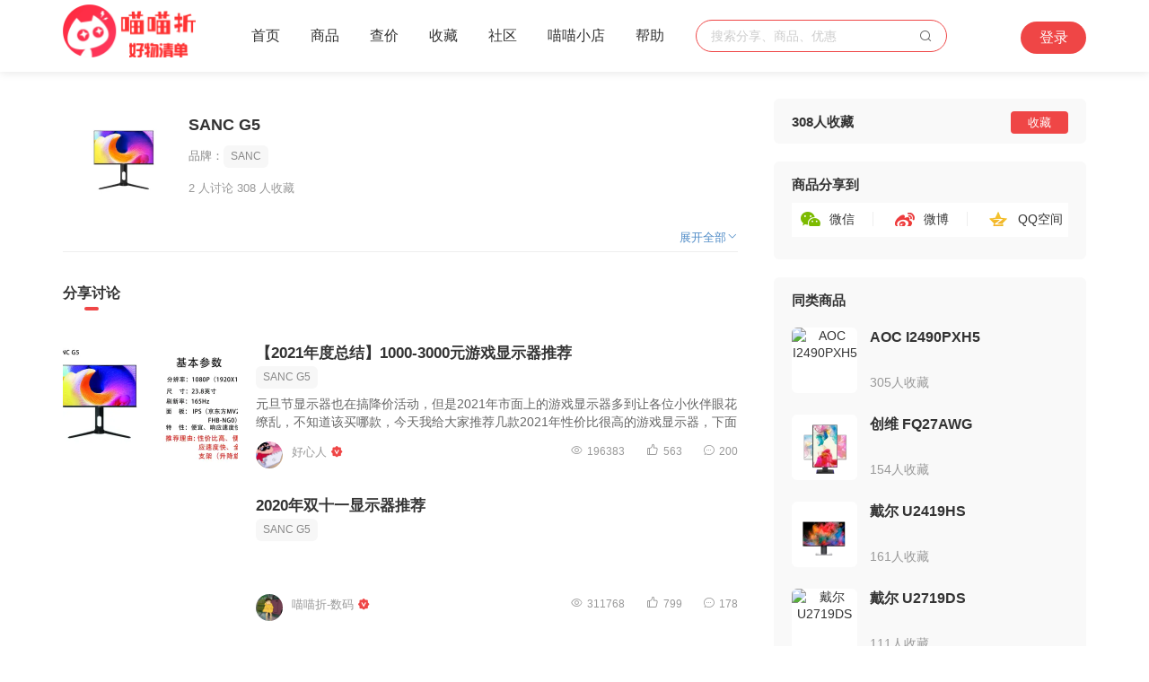

--- FILE ---
content_type: text/html; charset=UTF-8
request_url: https://www.qingdan.com/item/27495?md5__1506=n4%2BxyDgGGQDtWkxBqQwlDjEhxcDr1CYH4D
body_size: 8302
content:
<!DOCTYPE html>
<html lang="en">

<head>
    <meta charset="utf-8"/>
<meta name="renderer" content="webkit">
<meta http-equiv="X-UA-COMPATIBLE" content="IE=edge,chrome=1"/>
<title>SANC G5的购买指南、评测文章、比价信息 - 喵喵折</title>
    <meta name="description" content="24英寸；1080P分辨率；165hz刷新率，入门级电竞显示器，性价比高，性能均衡，1000左右的价格。采用的是IPS面板（来自京东方BOE MV238FHB-NG0），色深：6Bit抖动8Bit，响应时间：5ms（GTG），99.2% sRGB覆盖；85% P3">
<link rel="stylesheet" href="/css/reset.css"/>
<link rel="stylesheet" href="/css/iconfonts.css?v=1"/>
<link rel="stylesheet" href="/css/base.css"/>
<link rel="stylesheet" href="/css/common.css?v=2.0.1"/>
<script src="//g.alicdn.com/frontend-lib/frontend-lib/2.3.74/antidom.js"></script><script src="//o.alicdn.com/frontend-lib/common-lib/jquery.min.js"></script><script>
    window.g_uid = '';
</script>
<script src="/js/growingio.js"></script>
    <script src="//s1.miaomiaoz.com/js/jquery-1.8.3.min.js"></script>
<!--google-->
<script async src="https://www.googletagmanager.com/gtag/js?id=G-H6PVEMMBEL"></script>
<script>
    window.dataLayer = window.dataLayer || [];
    function gtag() {
        dataLayer.push(arguments);
    }
    gtag('js', new Date());
    gtag('config', 'G-H6PVEMMBEL');
</script>    <link rel="stylesheet" href="/css/article-list.css">
    <link rel="stylesheet" href="/css/goods-live-list.css">
    <link rel="stylesheet" href="/css/goods-shop-list.css">
    <link rel="stylesheet" href="/css/goods-detail.css">
    <link rel="stylesheet" href="/css/qrcode-notice.css">
</head>

<body>
<div class="goods-page">
    <!-- header S -->
    <div id="header" class="header sticky">
  <div class="container cl">
    <h1 class="logo fl">
      <a href="/">
                        <img src="https://img1.miaomiaoz.com/image/web_header_img_2_2025_11_13.png" alt="聪明网购不被坑">
              </a>
    </h1>
   <ul class="menu fl">
      <li class="menu-item"><a href="/">首页</a></li>
      <li class="menu-item"><a href="/goods">商品</a></li>
      <li class="menu-item"><a href="/pricehistory">查价</a></li>
      <li class="menu-item"><a href="/collect">收藏</a></li>
      <li class="menu-item"><a href="/article">社区</a></li>
      <li class="menu-item"><a href="https://mall.qingdan.com/" target="_blank">喵喵小店</a></li>
      <li class="menu-item"><a href="/help">帮助</a></li>
   </ul>
   <div class="search fl">
         <input type="text" placeholder="搜索分享、商品、优惠" id="headerSearchInput" value="" data-live-filter="">
         <button class="icon-search" id="headerSearchBtn"></button>
       </div>
    <div class="user fr">
            <a href="/login" class="nologin">登录</a>
          </div>
  </div>
</div>    <!-- header E -->
    
    <div id="bd">
      <div class="container cl">
        <div class="main fl">
          <!-- 商品详情 -->
          <div class="goods-detail" data-id="27495">
  <div class="goods-detail-brief cl">
      <div class="pic fl"><img src="//img1.miaomiaoz.com/image/e28ea098324f079bc42a04638c778cf8.png!/rotate/auto/both/200x200" alt="SANC G5"></div>
      <div class="info">
          <h2 class="title">SANC G5</h2>
          <div class="meta">
                            <div class="brand">品牌：<a class="tag" href="/brand/16179">SANC</a></div>
                            <div class="count">
                                    <span class="cmt">2</span>&nbsp;人讨论
                                                      <span class="clt">308</span>&nbsp;人收藏
                                </div>
          </div>
      </div>
  </div>
  <div class="goods-detail-content is-folded"  id="goodsDetail">
    <div class="text">

    </div>
    <div class="show-all">
        <a href="javascript:;" class="more">展开全部<i class="icon-zhankai"></i></a>
    </div>
  </div>
</div>
          <!-- 选项卡 -->
          <div class="tabs">
            <div class="tabs-nav">
                                <a  class="active"  href="/item/27495?view=art">分享讨论</a>
                                                
            </div>
            <div class="tabs-content">
                                <ul class="article-list">
                    <li class="article-item panel-figure cl" data-id="244187">
    <div class="pic fl">
    <a href="/post/244187" target="_blank"><img src="//img1.miaomiaoz.com/image/c0b7f914d3328091a253b7e5fa3e991a.jpeg!/rotate/auto/both/390x268" alt=""></a>
  </div>
    <div>
    <div class="title">
      <a href="/post/244187" target="_blank">【2021年度总结】1000-3000元游戏显示器推荐</a>
    </div>
    <div class="height-placeholder">
            <div class="tag-bar">
        <a class="tag" href="/item/27495" target="_blank">SANC G5</a>
      </div>
            <div class="desc">元旦节显示器也在搞降价活动，但是2021年市面上的游戏显示器多到让各位小伙伴眼花缭乱，不知道该买哪款，今天我给大家推荐几款2021年性价比很高的游戏显示器，下面我会一一解释他们优缺点。</div>
    </div>
    <div class="article-meta cl">
      <div class="authorinfo fl">
        <a href="/u/104684280" target="_blank"><img src="http://img1.miaomiaoz.com/image/4601d43ef8acb3e3d356f8a38d9c392c.png" alt="" class="avatar"></a>
        <a href="/u/104684280" target="_blank" class="nickname">好心人</a>
                <div class="cert">
          <i class="icon-renzheng"></i>
        </div>
              </div>
      <div class="count fr">
        <a href="javascript:;"><i class="icon-liulan"></i>196383</a>
        <a href="/post/244187" target="_blank"><i class="icon-zan"></i>563</a>
        <a href="/post/244187#comment" target="_blank"><i class="icon-chat-1"></i>200</a>
      </div>
    </div>
  </div>
</li>
<li class="article-item panel-figure cl" data-id="216819">
    <div class="pic fl">
    <a href="/post/216819" target="_blank"><img src="//img1.miaomiaoz.com/image/c6961f98b319e2a2ce50aa8e2094609d.png!/rotate/auto/both/390x268" alt=""></a>
  </div>
    <div>
    <div class="title">
      <a href="/post/216819" target="_blank">2020年双十一显示器推荐</a>
    </div>
    <div class="height-placeholder">
            <div class="tag-bar">
        <a class="tag" href="/item/27495" target="_blank">SANC G5</a>
      </div>
            <div class="desc"></div>
    </div>
    <div class="article-meta cl">
      <div class="authorinfo fl">
        <a href="/u/103284150" target="_blank"><img src="http://img1.miaomiaoz.com/image/c0be8dbd99cd628d1dd413c4ca6a7896.jpeg" alt="" class="avatar"></a>
        <a href="/u/103284150" target="_blank" class="nickname">喵喵折-数码</a>
                <div class="cert">
          <i class="icon-renzheng"></i>
        </div>
              </div>
      <div class="count fr">
        <a href="javascript:;"><i class="icon-liulan"></i>311768</a>
        <a href="/post/216819" target="_blank"><i class="icon-zan"></i>799</a>
        <a href="/post/216819#comment" target="_blank"><i class="icon-chat-1"></i>178</a>
      </div>
    </div>
  </div>
</li>
                </ul>
                <script id="tpl_article_list" type="text/template">
  <li class="article-item panel-figure cl" data-id="<% id %>" >
    <% if pic %>
    <div class="pic fl">
      <a href="/post/<% id %>" target="_blank"><img src="<% pic %>" alt=""></a>
    </div>
    <% /if %>
    <div>
      <div class="title">
        <a href="/post/<% id %>" target="_blank"><% title %></a>
      </div>
      <div class="height-placeholder">
        <% if goods_info %>
        <div class="tag-bar">
          <a class="tag" href="/item/<% goods_info['id']%>" target="_blank"><% goods_info['title']%></a>
        </div>
        <% /if %>
        <div class="desc"><% #summary %></div>
      </div>
      <div class="article-meta cl">
        <div class="authorinfo fl">
          <a href="/u/<% author['id'] %>" target="_blank"><img src="<% author['avatar'] %>" alt="" class="avatar"></a>
          <a href="/u/<% author['id'] %>" target="_blank" class="nickname"><% author['nickname'] %></a>
          <% if author['verify_info'] %>
          <div class="cert">
            <i class="icon-renzheng"></i>
          </div>
          <% /if %>
        </div>
        <div class="count fr">
          <a href="javascript:;"><i class="icon-liulan"></i><% if view_cnt > 0 %> <% view_cnt %> <% /if %></a>
          <a  href="/post/<% id %>" target="_blank"><i class="icon-zan"></i><% if zan_cnt > 0 %> <% zan_cnt %> <% /if %></a>
          <a href="/post/<% id %>#comment" target="_blank"><i class="icon-chat-1"></i><% if cmt_cnt > 0 %> <% cmt_cnt %> <% /if %></a>
        </div>
      </div>
    </div>
  </li>
</script>
                                               
            </div>
          </div>
        </div>
        <div class="aside fr">
            <div class="favorite aside-panel" data-id="27495">
                <h3>308人收藏</h3>
                                                <div class="fav-btn">收藏</div>
                            </div>
            <div id="download-guide-popup" class="download-guide-popup">
  <div class="inner">
    <div class="cross"><i class="icon-cross"></i></div>
    <img src="https://img1.miaomiaoz.com/image/647440cd92be7b3a96e454cddd3f5706.png" alt="" class="qrcode">
    <p>扫码下载喵喵折App</p>
    <a href="/download" target="_blank">查看更多精彩内容</a>
  </div>
</div>          <!-- 分享 -->
          <div class="share aside-panel">
  <h3>商品分享到</h3>
  <div class="share-module">
    <a href="javascript:void(0);" class="wx">微信</a>
    <div class="popup-box">
      <p>分享到微信</p>
      <div class="popup-box-cont"></div>
      <p class="tips">打开微信，点击“发现”,使用“扫一扫”,即可将网页分享到微信</p>
    </div>
    <a href="weibo" class="xl" target="_blank">微博</a>
    <a href="qzone" class="qq" target="_blank">QQ空间</a>
  </div>
</div>          <!-- 同类商品 -->
          <div class="aside-panel">
  <h3>同类商品</h3>
  <ul class="similar-goods-list">
        <li class="similar-goods-item cl">
      <a href="/item/15571" target="_blank">
      <div class="pic fl">
        <img src="//img1.miaomiaoz.com/image/4a01bf1a2f5c73d1f14eeba5fe5cc6e3.png!/rotate/auto/both/146x146" alt="AOC I2490PXH5">
      </div>
      </a>
      <div class="info">
        <a href="/item/15571" target="_blank">
          <p class="title">AOC I2490PXH5</p>
        </a>
                <p class="fav">305人收藏</p>
              </div>
    </li>
        <li class="similar-goods-item cl">
      <a href="/item/15572" target="_blank">
      <div class="pic fl">
        <img src="//img1.miaomiaoz.com/image/ca7b34301295d647dec9662b2d2e9f2e.png!/rotate/auto/both/146x146" alt="创维 FQ27AWG">
      </div>
      </a>
      <div class="info">
        <a href="/item/15572" target="_blank">
          <p class="title">创维 FQ27AWG</p>
        </a>
                <p class="fav">154人收藏</p>
              </div>
    </li>
        <li class="similar-goods-item cl">
      <a href="/item/15573" target="_blank">
      <div class="pic fl">
        <img src="//img1.miaomiaoz.com/image/47ebe259f5952be11e4e507486bb40b1.png!/rotate/auto/both/146x146" alt="戴尔 U2419HS">
      </div>
      </a>
      <div class="info">
        <a href="/item/15573" target="_blank">
          <p class="title">戴尔 U2419HS</p>
        </a>
                <p class="fav">161人收藏</p>
              </div>
    </li>
        <li class="similar-goods-item cl">
      <a href="/item/15574" target="_blank">
      <div class="pic fl">
        <img src="//img1.miaomiaoz.com/image/a4d60ee307872841c137b145cd0715f1.jpeg!/rotate/auto/both/146x146" alt="戴尔 U2719DS">
      </div>
      </a>
      <div class="info">
        <a href="/item/15574" target="_blank">
          <p class="title">戴尔 U2719DS</p>
        </a>
                <p class="fav">111人收藏</p>
              </div>
    </li>
        <li class="similar-goods-item cl">
      <a href="/item/15575" target="_blank">
      <div class="pic fl">
        <img src="//img1.miaomiaoz.com/image/d53283a06fd8110cdaf4f700772ff534.png!/rotate/auto/both/146x146" alt="三星 S27R750QEC">
      </div>
      </a>
      <div class="info">
        <a href="/item/15575" target="_blank">
          <p class="title">三星 S27R750QEC</p>
        </a>
                <p class="fav">82人收藏</p>
              </div>
    </li>
      </ul>
</div>
        </div>
      </div>
    </div>

    <!-- footer S -->
    <div class="footer">
  <div class="footer-nav">
    <a href="/help" target="_blank">关于我们</a>
    <i class="hr"></i>
    <a href="/help/copyright" target="_blank">版权保护</a>
    <i class="hr"></i>
    <a href="/help/cooperation" target="_blank">商务合作</a>
    <i class="hr"></i>
    <a href="/privacy-policy" target="_blank">隐私协议</a>
  </div>
  <p class="cp">
    <a href="https://beian.miit.gov.cn" target="_blank">京ICP备15039421号</a>
    &nbsp;Copyright©2012-2022&nbsp;喵喵折版权所有&nbsp;北京喵喵物语科技有限公司
  </p>
</div>    <!-- footer E -->
</div>
<!-- foot -->
<script src="/js/lib/echarts.min.js"></script>
<script src="/js/common.js?v=1.0"></script>
<script src="/js/pricelive_common.js"></script>
<script src="/js/tools.js?v=1"></script>
<script src="/js/lib/artTemplate.easygramma.min.js"></script>
<script src="/js/loadData.js?v=2.0.0"></script>
<!--<script src="/js/lib/artTemplate.js"></script>-->
<script src="//s1.miaomiaoz.com/js/jquery.url.min.js"></script>
<script src="//s1.miaomiaoz.com/js/jquery.cookie.min.js"></script>
<script src="//s1.miaomiaoz.com/js/jquery.autocomplete.min.js"></script>
<script src="//s1.miaomiaoz.com/js/json.min.js"></script>
<script src="//s1.miaomiaoz.com/js/twemoji-2.1.min.js"></script>
<script type="text/javascript">
    //configurations
    template.config('openTag', '<%');
    template.config('closeTag', '%>');
    twemoji.base = '//s1.miaomiaoz.com/img/twemoji/';
    window.emojiMap = {"[笑脸]":"1f604","[开心]":"1f60a","[大笑]":"1f603","[热情]":"263a","[眨眼]":"1f609","[色]":"1f60d","[接吻]":"1f618","[亲吻]":"1f61a","[脸红]":"1f633","[露齿笑]":"1f63c","[满意]":"1f60c","[戏弄]":"1f61c","[吐舌]":"1f445","[无语]":"1f612","[得意]":"1f60f","[汗]":"1f613","[失望]":"1f640","[低落]":"1f61e","[呸]":"1f616","[焦虑]":"1f625","[担心]":"1f630","[震惊]":"1f628","[悔恨]":"1f62b","[眼泪]":"1f622","[哭]":"1f62d","[破涕为笑]":"1f602","[晕]":"1f632","[恐惧]":"1f631","[心烦]":"1f620","[生气]":"1f63e","[睡觉]":"1f62a","[生病]":"1f637","[恶魔]":"1f47f","[外星人]":"1f47d","[心]":"2764","[心碎]":"1f494","[丘比特]":"1f498","[闪烁]":"2728","[星星]":"1f31f","[叹号]":"2755","[问号]":"2754","[睡着]":"1f4a4","[水滴]":"1f4a6","[音乐]":"1f3b5","[火]":"1f525","[便便]":"1f4a9","[强]":"1f44d","[弱]":"1f44e","[拳头]":"1f44a","[胜利]":"270c","[上]":"1f446","[下]":"1f447","[右]":"1f449","[左]":"1f448","[第一]":"261d","[强壮]":"1f4aa","[吻]":"1f48f","[热恋]":"1f491","[男孩]":"1f466","[女孩]":"1f467","[女士]":"1f469","[男士]":"1f468","[天使]":"1f47c","[骷髅]":"1f480","[红唇]":"1f48b","[太阳]":"2600","[下雨]":"2614","[多云]":"2601","[雪人]":"26c4","[月亮]":"1f319","[闪电]":"26a1","[海浪]":"1f30a","[猫]":"1f431","[小狗]":"1f429","[老鼠]":"1f42d","[仓鼠]":"1f439","[兔子]":"1f430","[狗]":"1f43a","[青蛙]":"1f438","[老虎]":"1f42f","[考拉]":"1f428","[熊]":"1f43b","[猪]":"1f437","[牛]":"1f42e","[野猪]":"1f417","[猴子]":"1f435","[马]":"1f434","[蛇]":"1f40d","[鸽子]":"1f426","[鸡]":"1f414","[企鹅]":"1f427","[毛虫]":"1f41b","[章鱼]":"1f419","[鱼]":"1f420","[鲸鱼]":"1f433","[海豚]":"1f42c","[玫瑰]":"1f339","[花]":"1f33a","[棕榈树]":"1f334","[仙人掌]":"1f335","[礼盒]":"1f49d","[南瓜灯]":"1f383","[鬼魂]":"1f47b","[圣诞老人]":"1f385","[圣诞树]":"1f384","[礼物]":"1f381","[铃]":"1f514","[庆祝]":"1f389","[气球]":"1f388","[CD]":"1f4bf","[相机]":"1f4f7","[录像机]":"1f3a5","[电脑]":"1f4bb","[电视]":"1f4fa","[电话]":"1f4de","[解锁]":"1f513","[锁]":"1f512","[钥匙]":"1f511","[成交]":"1f528","[灯泡]":"1f4a1","[邮箱]":"1f4eb","[浴缸]":"1f6c0","[钱]":"1f4b2","[药丸]":"1f48a","[橄榄球]":"1f3c8","[篮球]":"1f3c0","[足球]":"26bd","[棒球]":"26be","[高尔夫]":"26f3","[奖杯]":"1f3c6","[入侵者]":"1f47e","[唱歌]":"1f3a4","[吉他]":"1f3b8","[比基尼]":"1f459","[皇冠]":"1f451","[雨伞]":"1f302","[手提包]":"1f45c","[口红]":"1f484","[戒指]":"1f48d","[钻石]":"1f48e","[咖啡]":"2615","[啤酒]":"1f37a","[干杯]":"1f37b","[鸡尾酒]":"1f377","[汉堡]":"1f354","[薯条]":"1f35f","[意面]":"1f35d","[寿司]":"1f363","[面条]":"1f35c","[煎蛋]":"1f373","[冰激凌]":"1f366","[蛋糕]":"1f382","[苹果]":"1f34f","[飞机]":"2708","[火箭]":"1f680","[自行车]":"1f6b2","[高铁]":"1f684","[警告]":"26a0","[旗]":"1f3c1","[男人]":"1f6b9","[女人]":"1f6ba","[O]":"2b55","[X]":"274e","[商标]":"2122"};
    (function(){
        //让autocomplete.js 中文输入法时不发请求
        var setOptions = $.Autocomplete.prototype.setOptions;
        var onValueChange = $.Autocomplete.prototype.onValueChange;

        $.Autocomplete.prototype.setOptions = function(options){
            setOptions.call(this, options);

            if( this.options.disableWhenComposition ){
                var lock = false;
                this.el.on('compositionstart', function(){
                    lock = true;
                }).on('compositionend', function(){
                    lock = false;
                });
                this.onValueChange = function(){
                    if(!lock){
                        onValueChange.call(this);
                    }
                }
            }
        };
        //自定义autocomplete以满足需求
        $.Autocomplete.prototype.isSearch = function(){
            return $(this.options.appendTo).hasClass('search');
        };
        $.Autocomplete.prototype.isHotSearch = function(){
            return $(this.suggestionsContainer).hasClass('hot-search');
        };
        var getQuery = $.Autocomplete.prototype.getQuery;
        $.Autocomplete.prototype.getQuery = function(value){
            var value = $.trim(getQuery.call(this, value));
            if( this.isSearch() ){
                if( value === '' ){
                    $(this.suggestionsContainer).addClass('hot-search');
                    this.setOptions({width: 328});
                }else{
                    $(this.suggestionsContainer).removeClass('hot-search');
                    this.setOptions({width: 'auto'});
                }
            }
            return value;
        };
        //fix 激活时已有query时不出suggest的问题
        var onFocus = $.Autocomplete.prototype.onFocus;
        $.Autocomplete.prototype.onFocus = function () {
            if( this.isSearch() ){
                this.fixPosition();
                this.onValueChange();
            }else{
                return onFocus.call(this);
            }
        };
        //fix推荐热搜时按右激活的问题
        var onKeyPress = $.Autocomplete.prototype.onKeyPress;
        var keys = {
            ESC: 27,
            TAB: 9,
            RETURN: 13,
            LEFT: 37,
            UP: 38,
            RIGHT: 39,
            DOWN: 40
        };
        $.Autocomplete.prototype.onKeyPress = function (e) {
            var that = this;

            // If suggestions are hidden and user presses arrow down, display suggestions:
            if (!that.disabled && !that.visible && e.which === keys.DOWN && that.currentValue) {
                that.suggest();
                return;
            }

            if (that.disabled || !that.visible) {
                return;
            }

            switch (e.which) {
                case keys.ESC:
                    that.el.val(that.currentValue);
                    that.hide();
                    break;
                case keys.LEFT:
                    if( !this.isHotSearch() ){
                        return;
                    }else{
                        that.moveUp();
                    }
                    break;
                case keys.RIGHT:
                    if( !this.isHotSearch() ){
                        if (that.hint && that.options.onHint && that.isCursorAtEnd()) {
                            that.selectHint();
                            break;
                        }
                        return;
                    }else{
                        that.moveDown();
                    }
                    break;
                case keys.TAB:
                    if (that.hint && that.options.onHint) {
                        that.selectHint();
                        return;
                    }
                    if (that.selectedIndex === -1) {
                        that.hide();
                        return;
                    }

                    that.select(that.selectedIndex);
                    if (that.options.tabDisabled === false) {
                        return;
                    }
                    break;
                case keys.RETURN:
                    if (that.selectedIndex === -1) {
                        that.hide();
                        return;
                    }

                    that.select(that.selectedIndex);
                    break;
                case keys.UP:
                    that.moveUp();
                    break;
                case keys.DOWN:
                    that.moveDown();
                    break;
                default:
                    return;
            }

            // Cancel event if function did not return:
            e.stopImmediatePropagation();
            e.preventDefault();
        }
        var adjustScroll = $.Autocomplete.prototype.adjustScroll;
        $.Autocomplete.prototype.adjustScroll = function (index) {
            var that = this,
                    activeItem = that.activate(index);

            if (!activeItem || that.isHotSearch()) {
                return;
            }

            var offsetTop,
                    upperBound,
                    lowerBound,
                    heightDelta = $(activeItem).outerHeight();

            offsetTop = activeItem.offsetTop;
            upperBound = $(that.suggestionsContainer).scrollTop();
            lowerBound = upperBound + that.options.maxHeight - heightDelta;

            if (offsetTop < upperBound) {
                $(that.suggestionsContainer).scrollTop(offsetTop);
            } else if (offsetTop > lowerBound) {
                $(that.suggestionsContainer).scrollTop(offsetTop - that.options.maxHeight + heightDelta);
            }

            if (!that.options.preserveInput) {
                that.el.val(that.getValue(that.suggestions[index].value));
            }
            that.signalHint(null);
        };
    })();
</script>
<script src="/js/modal.js"></script><script type="text/javascript">
    window.content_data = {"paras":[{"type":"text","lines":[{"text":"24英寸；1080P分辨率；165hz刷新率，入门级电竞显示器，性价比高，性能均衡，1000左右的价格。","bold_index":[]},{"text":"采用的是IPS面板（来自京东方BOE MV238FHB-NG0），色深：6Bit抖动8Bit，响应时间：5ms（GTG），99.2% sRGB覆盖；85% P3覆盖，完全满足日常家用和游戏需求。","bold_index":[]},{"text":"G5还有兼容版可选，比起G5就是多了几个老式接口（VGA+DVI），其他参数和G5一样。","bold_index":[]}]}]};
    $(function () {
        // 商家在售二维码
        $('.goods-shop-item .popqrcode-btn').mouseenter(function (e) {
            let qrcode_element = $(e.currentTarget).parent('.popqrcode-contain').find('.notice-qrcode')
            // 查看下面是否已存在二维码
            if (!qrcode_element.find('canvas').length) {
                let url = decodeURIComponent(qrcode_element.data('url'))
                let full_url = 'https://gio.ren/oV1EGPV?mmzurlredirect=' + url
                qrcode_element.qrcode({text: full_url, width:135, height:135})
                let margin = ($(qrcode_element).height() - $('.qrcodeicon').height()) / 2; //控制Logo图标的位置
                $('.qrcodeicon').css("margin", margin);
            }

            $(qrcode_element).parent('.popqrcode-notice').css('display', 'block')
            return false;
        }).mouseleave(function (e) {
            $(e.currentTarget).parent('.popqrcode-contain').find('.popqrcode-notice').css('display', 'none')
        })
    })
</script>
<script src="/js/jquery.qrcode.js"></script>
<script src="/js/goods/goodsDetail.js?v=1.0"></script>
<script src="/js/pricelive_list.js"></script>

</body>

</html>


--- FILE ---
content_type: text/css
request_url: https://www.qingdan.com/css/reset.css
body_size: 508
content:
body,div,dl,dt,dd,ul,ol,li,h1,h2,h3,h4,h5,h6,pre,code,form,fieldset,legend,input,textarea,select,optgroup,option,p,blockquote,th,td,button {
    margin:0;
    padding:0;
}
table {
    border-collapse:collapse;
    border-spacing:0;
}
fieldset,img {
    border:0;
}
address,caption,cite,code,dfn,em,i,th,var,optgroup {
    font-style:normal;
    font-weight:normal;
}
ol,ul {
    list-style:none;
}
caption,th {
    text-align:left;
}
h1,h2,h3,h4,h5,h6 {
    font-size:100%;
    font-weight:normal;
}
q:before,q:after {
    content:'';
}
abbr,acronym {
    border:0;
    font-variant:normal;
}
sup {
    vertical-align:text-top;
}
sub {
    vertical-align:text-bottom;
}
input,button,textarea,select,optgroup,option {
    font-family:inherit;
    font-size:inherit;
    font-style: inherit;
    font-weight:inherit;
}
input,button,textarea,select {
    *font-size:100%;
    line-height:1.2;
}
input,textarea,select {
    outline:none;
}
legend {
    color:#000;
}
button,
input[type="text"],
input[type="search"],
input[type="password"], 
input[type="checkbox"],
input[type="submit"]{
  padding: 0;
  outline: none;
  border: none;
  /* -webkit-appearance: none; */
}
input::placeholder{
  color: #ccc;
}

button {
  cursor: pointer;
  background-color: transparent;
}

--- FILE ---
content_type: text/css
request_url: https://www.qingdan.com/css/common.css?v=2.0.1
body_size: 3395
content:
@charset "utf-8";

body {
  /*min-width: 1140px;*/
  /*max-width: 1440px;*/
  margin: auto;
}
#bd {
  min-height: 700px;
}
.sticky+#bd {
  padding-top: 80px;
}
.help #bd,
.static #bd{
  padding-top: 100px;
}
.home-header+#bd {
  padding-top: 0;
}
/* 公共样式代码 */
/* ==== 版心 ==== */
 .container {
   width: 1140px;
   margin: 0 auto;
   position: relative;
 }

/* ==== main ==== */
.main {
  width: 752px;
}
.pic {
  text-align: center;
  border-radius: 6px;
  overflow: hidden;
}
.panel-figure {
  margin: 10px -10px;
  padding: 10px;
  border-radius: 6px;  
}
.panel-figure .pic {
  float: left;
}
.panel-figure .title {
  font-weight: 700;
}
.panel-figure:hover {
  box-shadow: 0 0 6px rgba(0, 0, 0, .06);
}
.panel {
  border: 1px solid #F4F4F4;
  box-shadow: 0 2px 20px rgba(0, 0, 0, .04);
  border-radius: 10px;
}
.emoji{
  width: 20px;
  height: 20px;
}
/* ==== aside ==== */
.aside {
  width: 348px;
  margin-top: 30px;
}
.aside-panel {
  margin-bottom: 20px;
  padding-top: 15px;
  padding-left: 20px;
  padding-right: 20px;
  background: #f9f9f9;  
  border-radius: 6px;
}
.aside-panel h3 {
  font-size: 15px;
  font-weight: 700;
}
/*搜索页&收藏页无内容*/
.no-content {
  text-align: center;
}
.no-content img {
  width: 250px;
  margin-top: 200px;
}
.no-content p {
  margin-top: 40px;
  color: #666;
}
/* ==== header ==== */
.header {
  z-index: 99999999;
  height: 80px;
  box-shadow: 0 1px 10px rgba(0, 0, 0, .1);
  background: #fff;
  font-size: 16px;    
}
.header.sticky {
  width: 100%;
  position: fixed;
  top: 0;
  left: 0;
}
.header.sticky.home {
  -moz-transform: translateY(-100%);
  -ms-transform: translateY(-100%);
  -o-transform: translateY(-100%);
  -webkit-transform: translateY(-100%);
  transform: translateY(-100%);
  opacity: 0;
}
.header.sticky.home.show {
  -moz-transform: none;
  -ms-transform: none;
  -o-transform: none;
  -webkit-transform: none;
  transform: none;
  opacity: 1;
}
.header .logo {
  width: 150px;
  height: 59px;
  margin-top: 5px;
}
.header .search {
  position: relative;
  margin-left: 35px;
  margin-top: 22px;
}
.header .search input {
  width: 280px;
  height: 36px;
  border: 1px solid #EF4646;
  padding: 0 16px;
  background: #fff;
  line-height: 36px;
  font-size: 14px;
  border-radius: 20px;
}
.header .search .icon-search {
  position: absolute;
  top: 10px;
  right: 16px;
}
.header .menu {
  margin-left: 60px;
}
.header .menu-item {
  float: left;
  height: 80px;
  margin-right: 34px;
  line-height: 80px;
}
.header .menu-item:last-child {
  position: relative;
  margin-right: 0;
}
.header .menu-item.active {
  position: relative;
  color: #EF4646;
}
.header .menu-item.active::after {
  position: absolute;
  left: 50%;
  bottom: 17px;
  -moz-transform: translate(-50%);
  -ms-transform: translate(-50%);
  -o-transform: translate(-50%);
  -webkit-transform: translate(-50%);
  transform: translate(-50%);
  display: block;
  content: '';
  width: 16px;
  height: 4px;
  background: #EF4646;
  border-radius: 2px;
}
.header .menu-item:last-child .icon-zhankai-1 { display: inline-block; }
.header .menu-item:last-child .icon-shouqi-1 { display: none; }
.header .menu-item:last-child:hover .icon-zhankai-1,
.header .menu-item:last-child.active .icon-zhankai-1 { display: none; }
.header .menu-item:last-child:hover .icon-shouqi-1,
.header .menu-item:last-child.active .icon-shouqi-1 { display: inline-block; }
.header .menu-item:hover>a { color: #EF4646; }
.header .menu-item:last-child:hover .dropdown-memu { display: block; }
.header .dropdown-memu {
  position: absolute;
  top: 70px;
  right: -80px;
  z-index: 999;
  width: 160px;
  text-align: center;
  line-height: 54px;
  background: #fff;
  border-radius: 6px;
  box-shadow: 0 0 15px rgba(0, 0, 0, 0.1);
  display: none;
}
.header .dropdown-memu-item {
  border-top: 1px solid #EDEDED;
}
.header .dropdown-memu-item:first-child {
  border-top: none;
}
.header .dropdown-memu .icon-help::before {
  margin-right: 8px;
}
.header .dropdown-memu a{
  display: block;
}
.header .dropdown-memu a.active,
.header .dropdown-memu a:hover {
  color: #EF4646;
}
.header .user {
  position: relative;
  margin-left: 20px;
}
.header .user .nologin {
  display: block;
  width: 73px;
  height: 36px;
  margin-top: 24px;
  background: #EF4646;
  line-height: 36px;
  color: #fff;
  text-align: center;
  border-radius: 22px;
  cursor: pointer;
}
.header .user .islogin {
  max-width: 120px;
  margin-top: 22px;
  line-height: 32px;
}
.header .user .islogin .avatar {
  width: 32px;
  height: 32px;
  margin-right: 12px;
  font-size: 15px;
  border-radius: 50%;
  overflow: hidden;
}
.header .user .logout {
  display: none;
  position: absolute;
  top: 70px;
  right: 0;
  z-index: 999;
  width: 104px;
  height: 50px;
  border: 1px solid #F4F4F4;
  background: #fff;
  line-height: 50px;
  font-size: 16px;
  text-align: center;
  border-radius: 4px;
  box-shadow: 0 2px 20px rgba(0, 0, 0, .04);
}
/* ==== 商品分类列表 ==== */
.category {
  height: 51px;
  margin-top: 20px;
  line-height: 51px;
  font-size: 15px;
  color: #999;
  overflow: hidden;
}
.category a {
  float: left;
}
.category a:first-child~a {
  margin-left: 30px;
}
.category a.active,
.category a:hover {
  color: #333;
  font-weight: 700;
}
.category .more {
  float: right;
  margin: 0 30px;
}

/* ==== tabs ==== */
.tabs-nav {
  align-items: center;
  height: 51px;
  line-height: 51px;
  font-size: 16px;
  color: #666;
}
.tabs-nav a {
  display: inline-block;
  position: relative;
  margin-right: 30px;
  cursor: pointer;
}
.tabs-nav a.active {
  color: #333;
  font-weight: 700;
}
.tabs-nav a.active::after {
  position: absolute;
  left: 50%;
  bottom: 17px;
  -moz-transform: translate(-50%);
  -ms-transform: translate(-50%);
  -o-transform: translate(-50%);
  -webkit-transform: translate(-50%);
  transform: translate(-50%);
  display: block;
  content: '';
  width: 16px;
  height: 4px;
  background: #ef4646;
  border-radius: 2px;
  top: 41px;
}

/* ==== 下载引导弹层 ==== */
.download-guide-popup {
  display: none;
  position: fixed;
  top: 0;
  right: 0;
  bottom: 0;
  left: 0;
  z-index: 999;
  background: rgba(0, 0, 0, .3);
}
.download-guide-popup .inner {
  width: 286px;
  height: 280px;
  background: #fff;
  text-align: center;
  border-radius: 8px;
  margin-top: 25%;
  margin-left: 50%;
  -moz-transform: translate(-50%, -50%);
  -ms-transform: translate(-50%, -50%);
  -o-transform: translate(-50%, -50%);
  -webkit-transform: translate(-50%, -50%);
  transform: translate(-50%, -50%);
}
.download-guide-popup .inner .cross {
  position: absolute;
  top: 10px;
  right: 10px;
  cursor: pointer;
}
.download-guide-popup .inner .qrcode {
  width: 124px;
  height: 124px;
  margin-top: 40px;
}
.download-guide-popup .inner p {
  margin-top: 24px;
  font-size: 15px;
  font-weight: 700;
}
.download-guide-popup .inner a {
  display: block;
  margin-top: 12px;
  color: #666;
}

/* ==== 搜索商品、dvn、查历史价、收藏的商品链接公共样式 ==== */
.rel-live-list .info {
  position: relative;
  height: 153px;
  margin-left: 169px;
}
.rel-live-list .title {
  height: auto!important;
  max-height: 50px;
}
.rel-live-list .coupon {
  display: inline-block;
  height: 26px;
  margin-left: 8px;
  padding: 0 12px;
  line-height: 26px;
  background: #FFEFEF;
  font-size: 13px;
  color: #EF4646;
  border-radius: 6px;
}
.rel-live-list .price {
  color: #EF4646;
  font-weight: 700;
}
.rel-live-list .price strong {
  font-size: 20px;
  line-height: 25px;
}
.rel-live-list .tag {
  margin-top: 3px;
}
.rel-live-list .sell-cnt {
  margin-right: 20px;
  font-size: 13px;
  color: #B4B4B4;
}
.rel-live-list .pos-bottom {
  position: absolute;
  right: 0;
  bottom: 0;
  width: 100%;
}

/* ==== footer ==== */
.footer {
  height: 93px;
  margin-top: 30px;
  border-top: 1px solid #eee;
  padding: 24px;
  background-color: #fff;
  text-align: center;
  font-size: 14px;
  color: #999; 
}
.footer .footer-nav a {
  margin: 0 10px;
}
.footer .cp {
  margin-top: 8px;
  font-size: 12px;
}
/* ==== 列表加载中&加载完成样式 ==== */
.loading-wrapper {padding: 32px 0;box-shadow:none;background: transparent;text-align: center;font-size:0;display:block;}
.loading-wrapper div{position:relative;display: inline-block;height: 6px;width: 12px;margin-right: 8px;border-radius: 6px;background-color: #f4f4f4;-webkit-animation: bouncedelay 1s infinite ease-in-out;animation: bouncedelay 1s infinite ease-in-out;}
.loading-wrapper .loading-symbol1{-webkit-animation-delay: -0.3s;animation-delay: -0.3s;}
.loading-wrapper .loading-symbol2{-webkit-animation-delay: -0.2s;animation-delay: -0.2s;}
.loading-wrapper .loading-symbol3{-webkit-animation-delay: -0.1s;animation-delay: -0.1s;}
@-webkit-keyframes bouncedelay{0%, 80%, 100% {background-color: #f4f4f4;}40% {background-color: #ef4646;}}
@keyframes bouncedelay {0%, 80%, 100% {background-color: #f4f4f4;}40% {background-color: #ef4646;}}

.loading-wrapper.loading-end {margin: auto;padding:32px;text-align: center;}
.loading-wrapper .loading-symbol {display:none;}
.loading-wrapper.loading-end div {display:none;}
.loading-wrapper.loading-end .loading-symbol{padding-left: 26px;height:24px;line-height:24px;display:inline-block;font-size:13px;color:#929292;}

/* ==== tag样式 ==== */
 .tag {
  margin-right: 10px;
  display: inline-block;
  padding: 4px 8px;
  font-size: 12px;
  line-height: 17px;
  color: #888;
  border-radius: 6px;
  background: #f7f7f7;
}

/* ==== 侧边栏mmz下载引导 ==== */
.aside-download-guide {
  padding: 14px 24px 12px;
  font-size: 16px;
  line-height: 22px;
}
.aside-download-guide .mmz-app-download .icon-logo-yh {
  margin-top: 6px;
  margin-right: 12px;
  font-size: 52px;
}
.aside-download-guide .mmz-app-download div p {
  margin-top: 6px;
  line-height: 28px;
  font-weight: 700;
}
.aside-download-guide .mmz-app-download div span {
  font-size: 14px;
  line-height: 26px;
}
.aside-download-guide .mmz-app-download img {
  width: 66px;
  height: 66px;
}
.aside-download-guide .mmz-plugin-download {
  margin-top: 10px;
  border-top: 1px solid #eee;
  padding-top: 11px;
  color: #EF4646;
  text-align: center;
}
.aside-download-guide .mmz-plugin-download .icon-browser-1 {
  margin-right: 8px;
  font-size: 18px;
}

/* ==== 用户头像列表 ==== */
.user-avatar-list {
  height: 32px;
  overflow: hidden;
  margin-top: 20px;
}
.user-avatar-list li {
  float: left;
  width: 32px;
  height: 32px;
  margin-left: 14px;
  background: #eee;
  line-height: 32px;
  font-size: 16px;
  text-align: center;
  border-radius: 50%;
  overflow: hidden;
}
.user-avatar-list li:first-child {
  margin-left: 0;
}
.user-avatar-list li.more {
  margin-right: 0;
  cursor: pointer;
}

/* ==== 弹框模块公共样式 ==== */
.fork .icon {
  float:right;
  width:11px;
  height:11px;
  margin:16px 20px 0 0;
  background:url(//img1.miaomiaoz.com/image/ed98f1b7d249c83d8a8b703cab80de0c.png) no-repeat;
  background:url(//img1.miaomiaoz.com/image/e6b56e19eaff2031594ed0ee53a64432.png) no-repeat\9;
  cursor:pointer;
  background-size:11px
}
.modal {
  width:380px;
  position:fixed;
  left:50%;
  margin-left:-190px;
  z-index:1000;
  top:30%;
  background:#fff;
  border:solid 1px #eee;
  border-radius:6px;
  box-shadow:0 1px 5px rgba(0,0,0,.16)
}
.modal .fork {
  border-bottom:solid 1px #eee;
  overflow:hidden
}
.modal .fork .icon {
  margin:16px 16px 0 0
}
.modal .modal-head h1 {
  float:left;
  padding:16px 0 12px;
  line-height:16px;
  font-size:16px;
  text-indent:15px;
  color:#333
}
.modal .modal-body {
  padding:16px;
  height:44px
}
.modal .modal-foot {
  float:right;
  padding-bottom:16px
}
.modal .modal-foot .gray-button {
  height:26px;
  line-height:26px;
  padding:0 15px;
  margin-right:16px;
  border:solid 1px #eee;
  background-color:#f4f4f4;
  border-radius:6px
}
.modal .modal-foot .red-button {
  height:26px;
  line-height:26px;
  padding:0 15px;
  margin-right:16px;
  border:solid 1px #ef4646;
  background-color:#ef4646;
  border-radius:6px
}
.modal-mask {
  position:fixed;
  top:0;
  left:0;
  right:0;
  bottom:0;
  z-index:999;
  background-color:rgba(0,0,0,.08)
}
.modal .modal-foot .sure {
  background-color:#ef4646;
  border-color:#ef4646;
  color:#fff
}
/* 提醒框 */
.modal.remind-box.sub-error {
  margin-left: -116px;
}
.modal.remind-box {
  z-index: 1002;
  top: 50%;
  width: auto;
  margin-left: -73px;
  margin-top: -24px;
  padding: 0 24px;
  border: solid 1px #d8d8d8;
  line-height: 48px;
  color: #f63c37;
}
.modal.remind-box .icon {
  display: inline-block;
  width: 28px;
  height: 28px;
  margin-right: 12px;
  background: url(//img1.miaomiaoz.com/image/00eccc70b50034c06b7eef2262f071b3.png) no-repeat;
  background-position-x: 0%;
  background-position-y: 0%;
  background-position: -22px 0;
  vertical-align: middle;
}
.modal.remind-box.sub-error .icon {
  background-position: -22px -33px;
}
/* ==== 头像模糊 ==== */
.jcrop-handle>img {
  -webkit-filter:blur(2px);
  /*! -moz-filter:blur(2px); *//*! -o-filter:blur(2px); */-ms-filter:blur(2px);
}

/* ==== Toast 弹窗提示 ==== */
#toast-container {
  position: fixed;
  top: 20px;
  right: 20px;
  z-index: 10000;
}

.toast {
  min-width: 200px;
  max-width: 400px;
  margin-bottom: 10px;
  padding: 12px 16px;
  background: #fff;
  border-radius: 6px;
  box-shadow: 0 4px 12px rgba(0, 0, 0, 0.15);
  border-left: 4px solid #ccc;
  opacity: 0;
  transform: translateX(100%);
  transition: all 0.3s ease-in-out;
}

.toast.toast-show {
  opacity: 1;
  transform: translateX(0);
}

.toast-message {
  display: block;
  font-size: 14px;
  line-height: 1.4;
  word-wrap: break-word;
}

/* Toast类型样式 */
.toast-success {
  border-left-color: #52c41a;
}
.toast-success .toast-message {
  color: #52c41a;
}

.toast-error {
  border-left-color: #ff4d4f;
}
.toast-error .toast-message {
  color: #ff4d4f;
}

.toast-warning {
  border-left-color: #faad14;
}
.toast-warning .toast-message {
  color: #faad14;
}

.toast-info {
  border-left-color: #1890ff;
}
.toast-info .toast-message {
  color: #1890ff;
}

--- FILE ---
content_type: text/css
request_url: https://www.qingdan.com/css/goods-shop-list.css
body_size: 414
content:
/* ==== 商家在售 ==== */
.goods-shop-item{
  margin-bottom: 16px;
}
.goods-shop-item .merchant-logo {
  width: 30px;
  height: 30px;
  margin-top: 15px;
  margin-right: 24px;
  border-radius: 50%;
  overflow: hidden;
}
.goods-shop-item .merchant-goods-list {
  margin-left: 54px;
}
.goods-shop-item .merchant-goods-list li {
  margin-bottom: 24px;
}
.goods-shop-item .merchant-goods-info .pic {
  width: 60px;
  height: 60px;
  margin-right: 20px;
  border-radius: 6px;
  overflow: hidden;
}
.goods-shop-item .merchant-goods-info .title {
  width: 408px;
  height: 48px;
  margin-top: 6px;
  line-height: 1.6;
  font-size: 15px;
  word-break: break-all;
  overflow: hidden;
}
.goods-shop-item .merchant-goods-info .title:hover {
  color: #EF4646;
}
.goods-shop-item .merchant-goods-info .price {
  width: 138px;
  margin-top: 14px;
  text-align: center;
  cursor: pointer;
}
.goods-shop-item .merchant-goods-info .price strong {
  color: #ef4646;
}
.goods-shop-item .merchant-goods-info .gotobuy {
  display: inline-block;
  width: 72px;
  height: 28px;
  margin-top: 16px;
  line-height: 28px;
  background: #ef4646;
  font-size: 13px;
  color: #fff;
  text-align: center;
  border-radius: 4px;
  cursor: pointer;
}
.goods-shop-item .total-product {
  margin: -10px 0 -2px;
}
.goods-shop-item .total-product span {
  color: #508cc7;
  cursor: pointer;
}

--- FILE ---
content_type: text/css
request_url: https://www.qingdan.com/css/goods-detail.css
body_size: 803
content:
@charset "utf-8";
/* ==== 商品信息简介 ==== */
.goods-detail {
  margin-top: 30px;
}
.goods-detail-brief .pic {
  width: 100px;
  height: 100px;
  margin: 20px;
}
.goods-detail-brief .info {
  padding-top: 15px;
}
.goods-detail-brief .title {
  height: 28px;
  line-height: 28px;
  font-size: 18px;
  font-weight: 700;
  overflow: hidden;
}
.goods-detail-brief .meta {
  font-size: 13px;
}
.goods-detail-brief .meta .brand {
  margin-top: 8px;
  line-height: 25px;
  color: #888;
}
.goods-detail-brief .meta .count {
  margin-top: 14px;
  line-height: 18px;
  color: #999;
}
.goods-detail-content.is-folded .text {
  max-height: 130px;
  overflow: hidden;
}
.goods-detail-content p {
  margin: 10px 0;
  line-height: 26px;
  color: #666;
}
.goods-detail-content .show-all {
  height: 30px;
  line-height: 30px;
  font-size: 13px;
  color: #508cc7;
  text-align: right;
}
/*tabs*/
.tabs {
  border-top: 1px solid #eee;
}
.tabs-nav {
  margin: 20px 0;
}

/* ==== 侧边栏收藏 ==== */
.favorite {
  position: relative;
  padding-bottom: 14px;
}
.favorite .fav-btn {
  position: absolute;
  top: 14px;
  right: 20px;
  display: inline-block;
  width: 64px;
  height: 25px;
  line-height: 25px;
  background: #ef4646;
  font-size: 13px;
  color: #fff;
  text-align: center;
  border-radius: 4px;
  cursor: pointer;
}
.favorite .fav-btn.gray-btn {
  border: 1px solid #eee;
  background: #fff;
  color: #666;
}

/* ==== 侧边栏分享 ==== */
.share {
  padding-bottom: 25px;
}
.share .share-module {
  height: 38px;
  margin-top: 10px;
  padding: 9px 0;
  background: #fff;
  color: #eee;
}
.share .share-module a {
  padding-left: 32px;
  background: url(//img1.miaomiaoz.com/image/7edd36ff39d7d9af22015b4fa119716d.png) no-repeat;
  background-size: 28px;
  color: #333;
}
.share .share-module a.wx {
  margin-left: 10px;
  padding-right: 20px;
  border-right: solid 1px #eee;
  background-position: 0 -192px;
}
.share .share-module a.xl {
  margin-left: 20px;
  padding-right: 20px;
  border-right: solid 1px #eee;
  background-position: 0 -224px;
}
.share .share-module a.qq {
  margin-left: 20px;
  background-position: 0 -256px;
}

/* ==== 侧边栏同类商品 ==== */
.similar-goods-list {
  margin-top: 20px;
}
.similar-goods-item {
  padding-bottom: 24px;
}
.similar-goods-list .pic {
  width: 73px;
  height: 73px;
  margin-right: 14px;
  background: #fff;
}
.similar-goods-list .info .title {
  height: 44px;
  font-size: 16px;
  font-weight: 700;
  overflow: hidden;
}
.similar-goods-list .info .fav {
  margin-top: 8px;
  color: #999;
}

--- FILE ---
content_type: text/css
request_url: https://www.qingdan.com/css/qrcode-notice.css
body_size: 425
content:
.popqrcode-contain {
    width: auto;
    display: flex;
    position: relative;
}
.popqrcode-btn {
    display: inline-block;
    height: 28px;
    margin-top: 16px;
    line-height: 28px;
    background: #ef4646;
    font-size: 13px;
    color: #fff;
    text-align: center;
    border-radius: 4px;
    cursor: pointer;
}
.middle-qrcode {
    width: 72px;
}

.popqrcode-btn:hover+ .popqrcode-notice {
    display: block;
}

.popqrcode-notice {
    background: #fff;
    display: none;
    width: 150px;
    height: 175px;
    border: 1px solid #9D9D9D;
    margin-left: 10px;
    border-radius: 8px;
    z-index: 999;
}

.popqrcode-notice-main-goods {
    position: absolute;
    left: 120px;
    top: 8px;
}

.popqrcode-notice-middle-goods {
    position: absolute;
    left: 72px;
    top: 5px;
}

.popqrcode-notice .notice-text {
    color: #9D9D9D;
    width: 100%;
    height: 20px;
    text-align: center;
    padding: 5px;
}
.popqrcode-notice .notice-qrcode {
    width: 135px;
    height: 135px;
    margin: 10px auto auto;
}
.popqrcode-notice .shixin {
    border:10px solid transparent;
    border-right-color: #9D9D9D;
    position: absolute;
    top: 10px;
    left: -20px;
}
.popqrcode-notice .kongxin {
    border:10px solid transparent;
    border-right-color: #fff;
    position: absolute;
    top: 10px;
    left: -19px;
}

--- FILE ---
content_type: application/javascript
request_url: https://www.qingdan.com/js/goods/goodsDetail.js?v=1.0
body_size: 2880
content:
/**
 * 初始化商品介绍内容
 */
$(function(){
    var $fold = $('#goodsDetail');
    var $wrapper = $fold.find(".text");
    var data = window.content_data;

    $wrapper.append( ZTools.formatEditorDataToHTML(data, 760));
    $wrapper.children('p').last().css('margin-bottom', 0);

    var textHeight = $fold.find('.text').height();
    if(textHeight < 125){
        $fold.find('.more').remove();
    }else{
        var $w = $(window);
        var $more = $fold.find('.more');
        $more.on('click', function(){
            if( $fold.hasClass('is-folded') ){
                $fold.removeClass('is-folded');
                $(this).html('收起<i class="icon-shouqi"></i>');
                $w.scroll();
            } else {
                $fold.addClass('is-folded');
                $(this).html('展开全部<i class="icon-zhankai"></i>');
                $w.scrollTop(0);
            }
        });
    }
});

//商品收藏
$(function() {
    $('.aside').on('click', '.fav-btn',function(){
        var $this = $(this);
        var id = $(this).parent().data('id');
        var $isCancel = $this.hasClass('done');
        if( id > 0 ){
            var $url;
            if($isCancel){
                $url = "/collect/collectZanGoodsApi/1";
            }else{
                $url = "/collect/collectZanGoodsApi";
            }
            $.ajax({
                url: $url,
                data: "zan_goods_id=" + id,
                dataType:"json",
                success: function(json){
                    if(json && json.RC == 1){
                        if($isCancel){
                            $this.removeClass('gray-btn done');
                            $this.text('收藏');
                        }else{
                            $this.addClass('gray-btn done');
                            $this.text('已收藏');
                        }
                    }else if (json && json.RC == 2 && json.error == 1){
                        ZTools.redirect('/login');
                    }
                },
                'error' : function(){
                }
            });
        }
    });
});

(function() {
    //分享链接模块
    var webType = location.pathname.split("/")[1];
    var type = $.inArray(webType, ["post", "item"]);

    if (type === -1) {
        return;
    }
    var selector = [".article-detail", ".goods-detail"][type];

    var $share = $('.share-module');

    if ($share.length === 0) {
        return;
    }
    var appkey = {
        weibokey: "2887791756"
    };
    //weibo1 文章页分享链接
    var template = {
        weibo: "http://service.weibo.com/share/share.php?title=<%title%>&url=<%url%>&source=<%source%>&appkey=<%weibokey%>&pic=<%pic%>",
        weibo1: "http://service.weibo.com/share/share.php?title=<%title%>&url=<%url%>&searchPic＝false&source=<%source%>&appkey=<%weibokey%>",
        qzone: "http://sns.qzone.qq.com/cgi-bin/qzshare/cgi_qzshare_onekey?url=<%url%>&title=<%title%>&pics=<%pic%>&summary=<%summary%>"
    };

    //生成数据
    var data = (function() {
        var $ele = $(selector);

        var result = {};
        result["title"] = $ele.find(".title").text().replace(/#/g,' ');
        result["url"] = encodeURIComponent(location.href);
        return $.extend(result, appkey);

    })();
    var node_group = [];
    //写入数据到href
    $share.find("a").each(function() {
        var $this = $(this);
        if ($this.attr("href") != "javascript:void(0);") {
            var href = ZTools.replaceTemp(data, template[$this.attr("href")]);
            if(webType=='post'){
                href=href + "&pic=";
            }
            $this.attr("href", href);
        }else{
            //wx
            var $parent = $this.closest('.share-module');
            $parent.find('.popup-box-cont').qrcode({text:location.href, width:140, height:140});
            node_group.push({'hoverElem': $this,'showElem': $parent.find('.popup-box')});
        }
    });
    ZTools.bindHoverShowAction(node_group);
})();

//文章和降价直播列表加载
$(function() {
    window.loadData({
        httpUrl: "/api/goods/articleList/",
        param: function() {
            var size = 10;
            var offset = $(".article-list .article-item").length;
            var gid = $(".goods-detail").data("id");

            return gid + '?num=' + size + '&st=' + offset;
        },
        listKey:'list',
        gwrap: $('.article-list'),
        template: 'tpl_article_list',
        watcher: "id",
        baseUrl:"/post/",
        picW:195,
        picH:134,
        tplVersion: '2.0'
    });
    // window.loadData({
    //     httpUrl:'/api/goods/liveList/',
    //     param: function () {
    //         var size = 10;
    //         var gid = $(".goods-detail").data("id");
    //         return gid+'?num='+size+'&st='+($(".goods-live-item").length||0);
    //     },
    //     listKey:'list',
    //     gwrap:$('#goodsLiveList'),
    //     template: 'tpl_live_list',
    //     watcher:'id',
    //     picW: 153,
    //     picH: 153,
    //     tplVersion: '2.0',
    //     startNum: 0,
    //     dataFilter: function (datas, callback) {
    //         var newDatas = {};
    //         newDatas.data = {};
    //         newDatas.data.list = datas.data.list;
    //
    //         var dataList = newDatas.data.list;
    //         var serviceTime = new Date().getTime();
    //
    //         for (var i=0;i<dataList.length;i++) {
    //             var data = dataList[i];
    //             var pv = data.pv, pvText = '';
    //             if (pv<10 && serviceTime-new Date(data.update_time.replace(/-/g,'/'))<86400*1000)
    //                 pvText = '优惠新上';
    //             else pvText = pv+'人看过';
    //             data.pvText = pvText;
    //             data.upTime = formatTime(data.update_time, serviceTime);
    //
    //             var descTxt = data.description;
    //             var newDescTxt = descTxt;
    //             var reg = /<a[^<>]+>[^<>]+<\/a>/ig;
    //             var link = newDescTxt.match(reg);
    //             var k,j;
    //             k = j = 0;
    //             var descSummary;
    //
    //             newDescTxt = newDescTxt.replace(reg, function($i){
    //                 return '{#' + k++ + '}';
    //             });
    //             newDescTxt = newDescTxt.replace(/<[^>]+>/ig,"");
    //
    //             descSummary = ZTools.subWideCharStr(newDescTxt, 134, '... <span class="desc-txt-switch on">查看全部 </span>');
    //             descSummary = descSummary.replace(/{#(\d+)}/ig,function(){
    //                 return link[j++];
    //             });
    //
    //             descSummary = descSummary.replace(/{(#)?(\d+)?.../g, '...');
    //             descTxt = descTxt.replace(/<br>/ig, '</p><p>');
    //
    //             data.descSummary = descSummary;
    //             data.descText = descTxt;
    //         }
    //         callback(newDatas);
    //     }
    //
    // });

    //展开/收起购买渠道
    $('.goods-shop-list').on('click', '.total-product', function(){
        var $this = $(this);
        if($this.hasClass('down')){
            //展开
            $this.parent('.merchant-goods-list').find('.hide').removeClass('hide').addClass('show');
        }else{
            //收起
            $this.parent('.merchant-goods-list').find('.show').removeClass('show').addClass('hide');
        }
        $this.addClass('hide');
        $this.siblings('.total-product').removeClass('hide');
    });

    function formatTime(upDate, currentTime) {
        var date = new Date(currentTime);
        var upDate = upDate.replace(/-/g, '/');
        upDate = new Date(upDate);
        var upTime = upDate.getTime() / 1000;
        var year = date.getFullYear();
        var month = date.getMonth() + 1;
        var day = date.getDate();
        var thisYear = (new Date(year + '/01/01')).getTime() / 1000;
        var today = (new Date(year + '/'+month + '/' + day)).getTime() / 1000;
        var upYear = upDate.getFullYear();
        var upMonth = upDate.getMonth() + 1;
        var upDay = upDate.getDate();
        var upHour = upDate.getHours();
        var upMinute = upDate.getMinutes();
        upMonth = upMonth < 10 ? '0' + upMonth : upMonth;
        upDay = upDay < 10 ? '0' + upDay : upDay;
        upHour = upHour < 10 ? '0' + upHour : upHour;
        upMinute = upMinute < 10 ? '0' + upMinute : upMinute;
        var timeStr = '';

        if( upTime > today ){//今天
            timeStr = upHour + ':' + upMinute;
        }else if( upTime > thisYear ){//今年
            timeStr = upMonth + '-' + upDay;
        }else{//以前
            timeStr = upYear + '-' + upMonth + '-' + upDay;
        }
        return timeStr;
    }

});

--- FILE ---
content_type: application/javascript
request_url: https://www.qingdan.com/js/tools.js?v=1
body_size: 9439
content:
/**
 * 工具 @Sam
 * ZTools
 */
(function() {
    var debug = 0;
    
    var log = function(){
        
    };
    
    /**
     * 跳转ie下带referer
     */
    var gotoUrl = function(url) {
        if (ZTools.isIE) {
            var gotoLink = document.createElement('a');
            gotoLink.href = url;
            document.body.appendChild(gotoLink);
            gotoLink.click();
        } else {
            window.location.href = url;
        }
    };
    
    var openUrl = function(url){
    	var link = document.createElement('a');
    	link.href = url;
        link.target = '_blank';
        document.body.appendChild(link);
        link.click();
        $(link).remove();
    };
    
    /**
    * @to be deprecated ?
    * 这个封装垃圾垃圾垃圾！以后的开发不准用老方式，准备废弃！
    * 增加新的调用方式，只有一个参数 params,这么调用 : ZTools.request(params)
    * opts.success = function(数据|null, 错误码, 是否已展示过提示)
    * 
    * post ajax的封装
    * get ajax的封装
    * 感觉这样写下去会太蛋疼了，比如请求一个东西可能会有些必须做的。比如错误处理，所有的都需要去做。
    * 所以觉得需要封装一下
    */

    var request = function(type, url, data, successCallback, completeCallback, errorCallback) {
    	if(typeof type === 'object'){
    		var opts = type;
    		var success = opts.success,
    			error = opts.error, //deprecated
    			complete = opts.complete;
    		
    		opts.dataType = opts.dataType || 'json';
    		opts.timeout = opts.timeout || 5000;
    		
    		opts.success = function(json){
    			if (json && json.RC == 1) {
    				success && success.call(this, json);
                } else {
                	var modal_is_shown;
                	if (json && json.RC == 2) {
                		//兼容新老api errorcode字段差异
                		if(json.code == null && json.error != null){
                			json.code = json.error;
                		}
                		modal_is_shown = true;
                		switch( json.code ){
                			case 1:
                				modalLogin.show();
                				break;
                			case 10001:
                                Modal.info("不能回复自己哦");
                				break;
                			default:
                				modal_is_shown = false;
                				break;
                		}
                    }else{
                    	modal_is_shown = false;
                    }
                	success && success.call(this, null, json && json.code, modal_is_shown, json&&(json.message||json.msg) || '');
                }
    		};
    		
    		opts.error = function(){
                success && success.call(this, null, -1, false);
    		};
    		
    		opts.complete = function(){
    			complete && complete.call(this, arguments);
    		};
    		$.ajax(opts);
    	}else{
    		//老方式，准备废弃
            $.ajax({
                'url': url,
                'type': type,
                'dataType': 'json',
                'data': data || "",
                "timeout": 5000,
                success: function(json) {
                    if (json && json.RC == 1) {
                        successCallback && successCallback(json);
                    } else if (json && json.RC == 2) {
                        if (json.code == 1) {
                            modalLogin.show();
                        } else if (json.code == 10001) {
                            Modal.info("不能回复自己哦");
                        }
                        errorCallback && errorCallback(json);
                    }
                },
                error: function() {
//                    Modal.info("网络出现错误");
                },
                complete: function() {
                    completeCallback && completeCallback();
                }
            });
    	}
    };
    
    
    /**
     * 字符串宽度计算（ascii 1 其他2）
     */
    var getStrLen = function(str, chkWideChar) {
        if (!chkWideChar) {
            return str.length;
        } else {
            var len = str.length;
            for (var i = 0; i < str.length; i++) {
                var iCode = str[i].charCodeAt();
                if (iCode > 128) {
                    len++;
                }
            }
            return len;
        }
    };
    
    /**
     * 在光标位置插入文字
     */
    var insertTextAtCursorPos = function (inputField, myValue) {
        if (document.selection) {
              //For browsers like Internet Explorer
              inputField.focus();
              var sel = document.selection.createRange();
              sel.text = myValue;
              inputField.focus();
        } else if (inputField.selectionStart || inputField.selectionStart == '0') {
              //For browsers like Firefox and Webkit based
              var startPos = inputField.selectionStart;
              var endPos = inputField.selectionEnd;
              var scrollTop = inputField.scrollTop;
              inputField.focus(); //to clear placeholder -- Sam
              inputField.value = inputField.value.substring(0, startPos)+myValue+inputField.value.substring(endPos,inputField.value.length);
              inputField.focus();
              inputField.selectionStart = startPos + myValue.length;
              inputField.selectionEnd = startPos + myValue.length;
              inputField.scrollTop = scrollTop;
        } else {
              inputField.focus();
              inputField.value += myValue;
        }
    };
    
    var def = {
        defaultPic: "//img1.miaomiaoz.com/image/28732a1f53fc36f3db17ac28213be0f5.png",
        defaultAva: "//img1.miaomiaoz.com/image/20f34173b84a88eacee5bf5daa9b109b.png"
    };
    var replaceTemp = function(data, template) {

        //分解.获取对象的值
        function getProp(prop, data) {
            var attrs = prop.split(".");
            var temp = data;
            for (var i = 0; i < attrs.length; i++) {
                if (!temp[attrs[i]])
                    return '';
                temp = temp[attrs[i]];
            }
            return temp || '';
        }

        function rederVal(str, data) {
            return str.replace(/<%([\w.]+)%>/ig,
                function(a, b) {
                    return getProp(b, data);
                });
        }
        return template.replace(/<%\?([\w\W]+?)\?%>/ig, function(a, b) {
            var outPut = [];

            var echo = function(str) {
                outPut.push(rederVal(str, data));
            };
            var print = function(str) {
                outPut.push(str);
            };
            var statement = "with(obj){" + b + "}";
            new Function("obj", "echo", "def", "print", statement)(data, echo, def, print);
            return outPut.join("");

        }).replace(/<%([\w.]+)%>/ig,
            function(a, b) {
                return getProp(b, data);
            });
    };
    var imageUrlAdapter = function(url, w, h, cut, no_force) {
        var tmp, name, force_str;
        if( !url ){
        	return url;
        }

        if( url.indexOf('//img1.miaomiaoz.com/image/') >= 0 || url.indexOf('//v1.henzan.com/thumb/') >= 0 ){
            url = url.replace(/^https?:/, '');
        	url = url.split('!')[0];
        	force_str = no_force ? '' : '/force/true';
        	if(w > 0){
                w *= 2;
            }else{
                w = '';
            }
            if(h > 0){
                h *= 2;
            }else{
                h = '';
            }
            
            if( w != '' && h != '' ){
                if( cut ){
                	url = url + '!/rotate/auto/both/' + w + 'x' + h;
                }else{
                	url = url + '!/rotate/auto/fwfh/' + w + 'x' + h + force_str;
                }
        	}else if( !cut ){
        		if( w != '' ){
                	url = url + '!/rotate/auto/fw/' + w + force_str;
        		}else if( h != '' ){
                	url = url + '!/rotate/auto/fh/' + h + force_str;
        		}
        	}
            return url;
        } else {
            return url;
        }
    };
    var lazyload = function(eles, text,fn) {
            var avaErrorImage = new Image();
            var picErrorImage = new Image();
            var type = picType(eles.eq(0));
            picErrorImage.src = def.defaultPic;
            avaErrorImage.src = def.defaultAva;
            eles.each(function() {
                var ele = $(this);
                //处理方式。文章页，整体加载。列表页直接加载.
                if (text) {
                    integral(ele, text,fn);
                } else {
                    ele.on("error", function() {
                        errorPic(ele);
                    });
                    ele.attr("src", ele.data("src"));
                }

                ele.data("src", null);
            });

            function integral(ele, type, fn) {
                var _image = $(new Image());
                _image.one("load", function() {
                    ele.attr("src", _image.attr("src"));
                    fn&&fn(ele);
                }).one("error", function() {
                    if (type) {
                        return;
                    }
                    errorPic(ele);
                });
                _image.attr("src", ele.data("src"));
            }

            function picType(ele) {
                if (ele.parent().hasClass("avatar")) {
                    return "ava";
                } else {
                    return "pic";
                }
            }

            function errorPic(ele) {
                if (picType(ele) == "ava") {
                    ele.attr("src", def.defaultAva);
                } else if (picType(ele) == "pic") {
                    ele.attr("src", def.defaultPic);
                }
            }
        };
        /*
         * 频率控制 返回函数连续调用时，fn 执行频率限定为每多少时间执行一次
         * @param fn {function}  需要调用的函数
         * @param delay  {number}    延迟时间，单位毫秒
         * @param immediate  {bool} 给 immediate参数传递false 绑定的函数先执行，而不是delay后后执行。
         * @return {function}实际调用函数
         */
    var throttle = function(fn, delay, immediate, debounce) {
        var curr = +new Date(), //当前事件
            last_call = 0,
            last_exec = 0,
            timer = null,
            diff, //时间差
            context, //上下文
            args,
            exec = function() {
                last_exec = curr;
                fn.apply(context, args);
            };
        return function() {
            curr = +new Date();
            context = this,
                args = arguments,
                diff = curr - (debounce ? last_call : last_exec) - delay;
            clearTimeout(timer);
            if (debounce) {
                if (immediate) {
                    timer = setTimeout(exec, delay);
                } else if (diff >= 0) {
                    exec();
                }
            } else {
                if (diff >= 0) {
                    exec();
                } else if (immediate) {
                    timer = setTimeout(exec, -diff);
                }
            }
            last_call = curr;
        }
    };

    /*
     * 空闲控制 返回函数连续调用时，空闲时间必须大于或等于 delay，fn 才会执行
     * @param fn {function}  要调用的函数
     * @param delay   {number}    空闲时间
     * @param immediate  {bool} 给 immediate参数传递false 绑定的函数先执行，而不是delay后后执行。
     * @return {function}实际调用函数
     */

    var debounce = function(fn, delay, immediate) {
        return throttle(fn, delay, immediate, true);
    };
    
    var getDiffDateStr = function (publishTime){
        //return publishTime;       
        var d_minutes,d_hours,d_days, d_half_days, result;       
        var timeNow = parseInt(new Date().getTime()/1000);       
        var d;       
        d = timeNow - publishTime;       
//        d_days = parseInt(d/86400);
        d_half_days = parseInt(d/43200);
        d_hours = parseInt(d/3600);
        d_minutes = parseInt(d/60);
//        if(d_days>0 && d_days<4){
//            return d_days+"天前";       
//        }
        
        if(d_half_days > 0){
            var s = new Date(publishTime*1000);
            var strs = [(s.getMonth()+1)+'', s.getDate() + ''];
            for(var i in strs){
                if(strs[i].length < 2){
                    strs[i] = '0' + strs[i];
                }
            }
            result = s.getFullYear()+'-'+strs[0]+'-'+strs[1];
        }else if(d_hours>0){
            result = d_hours+"小时前";
        }else if(d_minutes>0){
            result = d_minutes+"分钟前";
        }else{
            result = "刚刚";
        }
        return result;
    };

    /**
     * 宽字符文本截长 Sam
     * @param {Object} str
     * @param {Object} maxLen
     * @param {Object} showEllipsis
     */
    var subWideCharStr = function (str,maxLen, showEllipsis){
        var wlen = 0;
        var ellipsis = typeof showEllipsis == 'string' ? showEllipsis : showEllipsis ? '...' : '';
        if(str.charCodeAt(0)>128 && maxLen<2 || str.charCodeAt(0)<=128 && maxLen<1){
            return '';
        }else{
            for(var i = 0;i < str.length; i++) {
                var iCode = str[i].charCodeAt();
                if(iCode > 128){
                    wlen += 2;
                }else{
                    wlen += 1;
                }
                if(wlen == maxLen && i<str.length-1){
                    return str.slice(0,i+1)+ellipsis;
                }else if(wlen > maxLen){
                    return str.slice(0,i)+ellipsis;
                }
            }
            return str;
        }
    };
    /**
     * 提交json/application测试
     */
    var postJSON = function(opts) {
        if((opts.data != null) && (typeof opts.data !== 'string')){
            opts.data = JSON.stringify(opts.data);
        }
        opts.contentType = 'application/json';
        return $.ajax(opts);
//      
//        return $.ajax({
//            'type': 'POST',
//            'url': url,
//            'contentType': 'application/json',
//            'data': data,
//            'dataType': 'json',
//            'success': callback
//        });
    };
    
    /**
     * Sam
     * 本地存储工具，提供不同的tag_name以获得不同的存储空间
     */
    var getLocalStorage = (function(){
        var localStorage = window.localStorage || { setItem : $.noop, getItem : $.noop, removeItem : $.noop };
        var getStorage = function(tag){
            var storage = localStorage.getItem(tag);
            if(storage){
                try{
                    storage = JSON.parse(storage);
                }catch(e){
                    storage = {};
                }
            }else{
                storage = {};
            }
            return storage;
        };
        var setStorage = function(tag, obj){
            return localStorage.setItem(tag, JSON.stringify(obj));
        };
        
        return function(tag){
            var _tag = tag || '__UNDEFINED';
            return {
                get : function(key){
                    var storage = getStorage(_tag);
                    return storage[key];
                },
                set : function(key, value){
                    var storage = getStorage(_tag);
                    storage[key] = value;
                    return setStorage(_tag, storage);
                },
                remove : function(key){
                    var storage = getStorage(_tag);
                    delete storage[key];
                    return setStorage(_tag, storage);
                }
            };
        };
    })();
    
    /**
     * Sam
     * 获得东八区时间
     */
    var getEast8Time = function(){
        var date = new Date();
        var now = parseInt( date.getTime() / 1000 ), result;
        try{
            var offset = date.getTimezoneOffset();
            result = now + ( offset + 480 ) * 60;
        }catch(e){
            result = now;
        }
        return result;
    };
    
    var isIE = (function(){
        try{
            return /msie/.test(navigator.userAgent.toLowerCase());
        }catch(e){
        }
    })();

    /**
     * 延迟hover
     * 
     * @param inputs [ { hoverElem, showElem, timeout, onShow, onHide, }, ... ] 
     * @param opts { timeout, onShow, onHide }
     */
    var bindHoverShowAction = function (inputs, opts){
        if(inputs && $.isArray(inputs)){
//          var timeoutGlobal = opts && opts.timeout > 0 ? opts.timeout : 150;
//          var onShowGlobal = opts && opts.onShow;
//          var onHideGlobal = opts && opts.onHide;
//          var onBeforeShowGlobal = opts && opts.onBeforeShow;
            
            $.each(inputs,function(i,item){
//              var hoverElement = item.hoverElem;
//              var showElement = item.showElem;
                if(!item || !item.hoverElem || !item.showElem){
                    return;
                }
                item = $.extend(true, {}, opts,  item );
                
                var onShow = item.onShow;
                var onHide = item.onHide;
                var onBeforeShow = item.onBeforeShow;
                var timeout = item.timeout > 0 ? item.timeout : 150;
                var showEvent = item.showEvent || 'mouseenter';
                var hideEvent = item.hideEvent || 'mouseleave';
                
                var $hoverElem = $(item.hoverElem);
                var $showElem = $(item.showElem);
                var showTimer = null,
                    hideTimer = null;
                
                var show = function(timeout){
                    if(hideTimer){
                        clearTimeout(hideTimer);
                        hideTimer = null;
                    }
                    if(!showTimer && $showElem.is(':hidden')){
                        showTimer = setTimeout(function(){
                            showTimer = null;
                            if( !onBeforeShow || onBeforeShow($hoverElem, $showElem) !== false ){
                                $showElem.show();
                                onShow && onShow();
                            }
                        }, timeout||0);
                    }
                };
                var hide = function(timeout){
                    if(showTimer){
                        clearTimeout(showTimer);
                        showTimer = null;
                    }
                    if(!hideTimer && $showElem.is(':visible')){
                        hideTimer = setTimeout(function(){
                            hideTimer = null;
                            $showElem.hide();
                            onHide && onHide();
                        }, timeout||0);
                    }
                };
                
                
                $hoverElem.on(showEvent,function(){
                    show( showEvent == 'mouseenter' ? timeout : 0);
                    return false;
                }).on(hideEvent,function(){
                    hide( hideEvent == 'mouseleave' ? timeout : 0);
                    return false;
                });
                
                $showElem.on('mouseenter',function(){
                    show();
                    return false;
                }).on('mouseleave',function(){
                    hide();
                    return false;
                });
            });
        }else{
            arguments.callee.call(this, [inputs], opts);
        }
    };
    
    /**
     * @to be deprecated 不生效，不要使用
     * 关闭窗口
     */
    var closeCurrentWindow = function(){
    	if ( navigator.userAgent.indexOf("Firefox") != -1 || navigator.userAgent.indexOf("Chrome") !=-1) {
 		   window.location.href="about:blank";
 		   window.close();
 		} else {
 		   window.opener = null;
 		   window.open("", "_self");
 		   window.close();
 		}
    };
    
    /**
     * 自然数格式化为中文
     * @param num 	unsigned-int
     * 目前最长处理16位整数
     */
    var int2chint = function( num, def ){
    	def = def || '';
    	num = '' + window.parseInt(num);
    	
    	if( num === '0' ){
    		return '零';
    	}else if( !(num > 0) || num.length > 16 ){
    		return def;
    	}
    	
    	var chints = ['零','一','二','三','四','五','六','七','八','九'];
    	var ms1 = ['','十','百','千'];
    	var ms2 = ['','万','亿','兆'];
    	var digits = num.split('');
    	var result = '';
    	var i, m1, m2, digit, pdigit1, pdigit2, tmp;
		pdigit1 = -1;
    	digits = digits.reverse();
    	for(i=0; i<digits.length; ++i){
    		if( i%4 == 0){
    			if( tmp ){
        			if( m2 && pdigit2 > 0 ){
        				tmp += m2;
        			}
        			result = tmp + result;
    			}

				m2 = ms2[window.parseInt(i/4)];
    			pdigit2 = -1;
    			tmp = '';
    		}
    		
    		m1 = ms1[window.parseInt(i%4)];
    		
    		digit = digits[i];
    		if( digit > 0 ){
    			m1 = chints[digit] + m1;
    			pdigit2 = digit;
    		}else{
    			if( pdigit1 > 0 ){
        			m1 = '零';
        		}else{
        			m1 = '';
        		}
    		}
    		pdigit1 = digit;
    		tmp = m1 + tmp;
    	}
    	if( tmp ){
    		if( m2 && pdigit2 > 0 ){
				tmp += m2;
			}
			result = tmp + result;
    	}
    	
    	return result;
    };
    /**
     * 解码html实体
     * @param input
     * @returns {*}
     * @constructor
     */
    var HTMLDecode = function (input){
        var converter = document.createElement("DIV");
        converter.innerHTML = input;
        var output = converter.innerText;
        converter = null;
        return output;
    };
    /**
     * 编码成html实体
     * @param input
     * @returns {*|string}
     * @constructor
     */
    var HTMLEncode = function (input){
        var converter = document.createElement("DIV");
        converter.innerText = input;
        var output = converter.innerHTML;
        converter = null;
        return output;
    };

    //将编辑器新字段转换成对象
    //require window.template
    var formatEditorDataToHTML = function ( data, image_width ){
        var output = '';
        var artpl = window.template;

        if( data && data.paras && artpl ){
            var render = {
                str : artpl.compile('<%content%>'),
                image : artpl.compile('<p><img data-src="<%url%>" /></p>'),
                video : artpl.compile('<p><iframe frameborder="0" height="360" width="640" class="henzan-video-iframe" allowfullscreen="true" scrolling="no" src="/video.html?<%id%>"></iframe></p>'),
                video_ex : function(data){
                    var html;
                    try{
                        html = window.template('article_video_external', data);
                    }catch(e){
                        html = '';
                    }
                    return html;
                },
                url_ex : function(data){
                    var url_html;
                    try{
                        url_html = window.template('article_insert_link', data);
                    }catch(e){
                        html = '';
                    }
                    return url_html;
                }
            };
            var img_cnt = 0;
            var tmp, url, id;
            $.each(data.paras, function(i, para){
                switch(para.type){
                    case 'text':
                        var html = '<p>';
                        $.each(para.lines, function(j, line){
                            try{
                                var str = render.str({content: line.text});
                                var index_arr = line.bold_index;
                                var buffer = '';
                                var ii, st, ed;

                                if( j > 0 ){
                                    buffer += '<br/>';
                                }

                                if( index_arr.length ){
                                    str = HTMLDecode(str);
                                    for(ii=0; ii<index_arr.length; ii+=2){
                                        st = parseInt(index_arr[ii]);

                                        if( ii === 0 && st > 0 ){
                                            buffer += HTMLEncode(str.substr( 0, st ));
                                        }

                                        if( ii + 1 < index_arr.length ){
                                            ed = parseInt(index_arr[ii+1]);
                                            buffer += '<b>' + HTMLEncode(str.substr( st, ed - st + 1 )) + '</b>';
                                            if( ii + 2 < index_arr.length ){
                                                buffer += HTMLEncode(str.substr( ed+1, index_arr[ii+2]-ed-1 ));
                                            }else{
                                                buffer += HTMLEncode(str.substr( ed+1 ));
                                            }
                                        }else{
                                            buffer += '<b>' + HTMLEncode(str.substr( st )) + '</b>';
                                        }
                                    }
                                }else{
                                    buffer += str;
                                }
                                html += buffer;
                            }catch(e){
                            }
                        });
                        html += '</p>';
                        output += html;
                        break;
                    case 'image':
                        if( para.url ){
//    						url = para.url.replace(/[<>"']/g, '');
                            url = (image_width > 0 && (para.url.indexOf('//img1.miaomiaoz.com/image/') >= 0 || para.url.indexOf('//v1.henzan.com/thumb/') >= 0) ) ? ZTools.imageUrlAdapter(para.url, image_width, 0, false, true) : para.url;
                            output += render.image({url:url});
                        }
                        break;
                    case 'video':
                        if( para.id && para.id.length === 32 ){
//    						id = para.id.replace(/[<>"']/g, '');
                            id = para.id;
                            output += render.video({id: id});
                        }
                        break;
                    case 'video-external':
                        if( para.html && (typeof para.html === 'string') ){
                            output += '<p>' + para.html.replace("http://", "//") + '</p>';
                        }else{
                            para.thumb = ZTools.imageUrlAdapter(para.thumb, 120, 78, 1);
                            output += render.video_ex(para);
                        }
                        break;
                    case 'url':
                        if( para.url_info && para.action && para.title && para.title && para.img ){
                            var url = '';
                            var title = para.title.length > 60 ? para.title.substr(0, 60)+'...' : para.title;
                            if( para.action == 'openMmz' && para.url_info.page && para.url_info.id){
                                var url_info = para.url_info;
                                switch (url_info.page){
                                    case 'article':
                                        url = 'https://www.qingdan.com/post/' + url_info.id;
                                        break;
                                    case 'zanGoodsIndex':
                                        url = 'https://www.qingdan.com/item/'+ url_info.id + '?view=dvn';
                                        break;
                                    case 'priceliveDetail':
                                        url = 'https://www.qingdan.com/live/detail/' + url_info.id;
                                        break;
                                    case 'labelIndex':
                                        url = 'https://www.qingdan.com/ranklist/' + url_info.id + '/detail/brands';
                                        break;
                                    case 'brandIndex':
                                        url = 'https://www.qingdan.com/brand/' + url_info.id;
                                        break;
                                }
                            } else if (para.action == 'openMmz' && para.url_info.page == 'goodsDetail' && para.url_info.mmz_goods_id) {
                                url = 'https://www.qingdan.com/dvn/' + para.url_info.mmz_goods_id
                            } else {
                                url = para.url_info.url;
                            }
                            if( url ){
                                var img = ZTools.imageUrlAdapter(para.img, 120, 78, 0);
                                var urlObj = {
                                    'title' : title,
                                    'img' : img,
                                    'tab' : para.tab ? para.tab : '外部链接',
                                    'url' : url
                                };
                                output += render.url_ex(urlObj);
                            }
                            console.log(output)
                        }
                        break;
                    default:
                        break;
                }
            });
        }
        return output;
    };
    
	/**
     * author: Sam
     * 处理url parse generator
     * 两方法互逆
     * @param {Object} urlStr
     * @return  {
                    url : gwdHttps+'api.html',
                    query : {
                        'path1' : 'qihoo-mall-goodsinfo',
                        'path2' : 'listpage',
                        'cv' : clientVersion,
                        'url' : encodeURIComponent(pageUrl),
                        'mid' : Mid,
                        'type' : regItem.type,
                        'prevpop' : ''
                    }
                }
     */
    function parseUrl(url){
        var result = anchor = null, tmp, pairs, i;
        try{
            if(typeof url == 'string'){
                result = {};
                tmp = url.split('#');
                if (tmp.length > 1) {
                    anchor = tmp.slice(1).join('#'); 
                }
                result['anchor'] = anchor;
                
                tmp = tmp[0].split('?');
                result["url"] = tmp[0];
                result['query'] = {};
                if(tmp.length>1){
                    tmp = tmp.slice(1).join('?').split('&');
                    for(i=0;i<tmp.length;++i){
                        pairs = tmp[i].split("=");
                        result['query'][pairs[0]] = pairs.length>1 ? pairs.slice(1).join('=') : null;
                    }
                }
            }else{
                log("请检查输入的url串是否合法:"+url);
            }
        }catch(e){
            log("pareUrl出错:"+url);
            log(e);
        }
        return result;
    }
    /**
     * 传入一个对象产生完整的url
     */
    function generateUrl(data){
        var key,anchor,query, tmp = result = null;
        try{
            if(data && typeof data.url == 'string'){
                result = data.url;
                anchor = data.anchor;
                query = data.query;
                if(typeof query == 'string'){
                    tmp = query;    
                }else if($.isArray(query)){
                    tmp = query.join('&');
                }else if(query){
                    for(key in query){
                        if(tmp == null){
                            tmp = '';
                        }else{
                            tmp += '&';
                        }
                        if (query[key] != null) {
                            tmp += key + '=' + query[key];
                        }else {
                            tmp += key;
                        }
                    }
                }
                if(tmp != null){
                    result += '?'+tmp;
                }
                if(anchor!=null){
                    result += '#'+anchor;
                }
            }
        }catch(e){
            log("generateUrl出错:"+url);
            log(e);
        }
        return result;
    }

    /**
     * 格式化优惠券信息
     * @param  array coupon {type:1|2, coupon_money: float}
     * @param suffix1
     * @param suffix2
     * @returns {*}
     */
    var formatCouponText = function(coupon, suffix1, suffix2){
        var text;
        var coupon_money = coupon && coupon.coupon_money;
        if( !(coupon_money > 0) ){
            return '';
        }
        coupon_money = parseFloat(coupon_money);
        if( coupon.type == 2 ){
            text = coupon_money.toFixed(2);
            if( text.substr(text.length - 1) !== '0' ){
                text *= 100;
            }else{
                text *= 10;
            }
            text += suffix2 == null ? '折' : suffix2;
        }else{
            text = coupon_money + (suffix1 == null ? '元' : suffix1);
        }
        return text;
    };

    /**
     * 从浮动价格曲线计算价格趋势
     * @param price_str
     * @param trend             1:最低  2:下降  3:上涨 4:平稳
     * @param current_price
     * @returns {*}
     */
    var calcPriceTrend = function (price_str, trend, current_price){
        if( !(current_price > 0) ){
            return trend;
        }
        trend = 4;
        if( !price_str ){
            return trend;
        }
        var datas = price_str.split('_');
        var result = [];
        var i, tmp, dt, today, len, is_lowest;

        for(i=0; i<datas.length; ++i){
            tmp = datas[i].split('|');
            if( tmp.length < 2 ){
                continue;
            }
            dt = new Date(tmp[0].substr(0, 4) + '-' + tmp[0].substr(4,2) + '-' + tmp[0].substr(6,2)).getTime();
            if( dt > 0 && tmp[1] > 0 ){
                result[result.length] = [dt, parseFloat(tmp[1])];
            }
        }
        if( !result.length ){
            return trend;
        }
        today = new Date();
        today = new Date(today.getFullYear() + '-' + (today.getMonth()+1 ) + '-' + today.getDate()).getTime();
        len = result.length;
        if( result[len - 1][0] === today ){
            len -= 1;
        }
        is_lowest = true;
        for(i = len-1; i >= 0; --i){
            tmp = result[i][1];
            if( is_lowest && tmp < current_price ){
                is_lowest = false;
            }
            if( trend != 4 ) {
                if( is_lowest ){
                    continue;
                }else{
                    break;
                }
            }
            if( tmp < current_price ){
                trend = 3;
                break;
            }else if( tmp > current_price ){
                trend = 2;
            }
        }
        if( is_lowest && trend == 2 ){
            trend = 1;
        }
        return trend;
    };
	
    var tools = {};
    tools.defaults = def;
    tools.debounce = debounce;
    tools.redirect = gotoUrl;
    tools.openUrl = openUrl;
    tools.replaceTemp = replaceTemp;
    tools.request = request;
    tools.imageUrlAdapter = imageUrlAdapter;
    tools.getStrLen = getStrLen;
    tools.lazyload = lazyload;
    tools.getDiffDateStr = getDiffDateStr;
    tools.subWideCharStr = subWideCharStr;
    tools.postJSON = postJSON;
    tools.getLocalStorage = getLocalStorage;
    tools.getEast8Time = getEast8Time;
    tools.isIE = isIE;
    tools.bindHoverShowAction = bindHoverShowAction;
    tools.insertTextAtCursorPos = insertTextAtCursorPos;
    tools.closeCurrentWindow = closeCurrentWindow;
    tools.int2chint = int2chint;
    tools.formatEditorDataToHTML = formatEditorDataToHTML;
    tools.parseUrl = parseUrl;
    tools.generateUrl = generateUrl;
    tools.calcPriceTrend = calcPriceTrend;
    tools.formatCouponText = formatCouponText;
    window.ZTools = tools;
})();

--- FILE ---
content_type: application/javascript
request_url: https://www.qingdan.com/js/pricelive_list.js
body_size: 1243
content:
$(function(){
    //展开/收起列表描述文案
    $('#goodsLiveList').on('click','.desc-txt-switch,.desc-txt',function(event){
        var isOpen = $(this).hasClass('on');
        var descWrap = $(this).parents('.desc');
        var $this = $(this).parents('.item');
        if(isOpen){
            descWrap.addClass('show-all');
            descWrap.removeClass('is-folded');
        }else{
            descWrap.removeClass('show-all');
            descWrap.addClass('is-folded');
        }
        event.stopPropagation();
    });

    //阻止点击商品描述中的a链接引发的冒泡事件
    $('#goodsLiveList').on('click', '.desc-txt a, .desc-txt-all a', function(event){
        event.stopPropagation();
    });
    //小编存照
    $('#goodsLiveList').on({
        'mouseenter' : function(){
            var st = $(window).scrollTop();
            var wh = $(window).height();
            var top = $(this).offset().top;
            var photoPop = $(this).find('.photo-pop');
            var photoPopHeight = photoPop.height();

            if(top - st > wh / 2){
                photoPop.css({'top':-photoPopHeight+'px'}).show();
            }else{
                photoPop.css({'top':'24px'}).show();
            }
        },
        'mouseleave' : function(){
            var photoPop = $(this).find('.photo-pop');
            photoPop.hide();
        }
    },'.screen-shot');

    //价格曲线图表
    var filterPcinfo = function(pcinfo,t,lastPrice){
        var info = pcinfo.info;
        var newInfo = [];
        var len = info.length;
        var dt = '';
        if(len > 0){
            for(var i=0;i<len;i++){
                dt = new Date(info[i].dt).getTime();
                t = t.replace(/-/g,'/');
                if(dt <= new Date(t).getTime()){
                    newInfo.push(info[i]);
                    if(pcinfo.hpr < info[i].pr){
                        pcinfo.hpr = info[i].pr;
                    }
                    if(pcinfo.lpr > info[i].pr){
                        pcinfo.lpr = info[i].pr;
                    }
                }
            }
            pcinfo.ed = t;
            newInfo.pop();
            newInfo.push({dt:pcinfo.ed,pr:lastPrice});
            if(pcinfo.hpr < lastPrice){
                pcinfo.hpr = lastPrice;
            }
            if(pcinfo.lpr > lastPrice){
                pcinfo.lpr = lastPrice;
            }
            pcinfo.info = newInfo;
        }
        return pcinfo;
    };

    $('#goodsLiveList').on({
        'mouseenter' : function(){
            var $this = $(this);
            var id = $this.attr('data-id');
            var data_pid = $this.attr('data-pid');
            var prod_url = $this.attr('data-url') || '';
            var ut = $this.attr('ut');
            var dpr = $this.attr('dpr');
            var api = '/api/goodspricetrend/'+ data_pid + '?url=' + encodeURIComponent(prod_url);
            var hpr = $this.find('.hpr');
            var lpr = $this.find('.lpr');
            //获取价格曲线接口数据
            if(!$this.hasClass('has-data')){
                $.get(api,function(res){
                    if(res && res.RC == 1){
                        var data = filterPcinfo(res.data.pcinfo, ut, dpr);
                        hpr.text('¥'+data.hpr);
                        lpr.text('¥'+data.lpr);
                        /* ECharts图表 */
                        var priceCurveChart = echarts.init(document.getElementById('chart-' + id));
                        var option = initPriceLive(data);
                        priceCurveChart.setOption(option);
                        $this.find('.pricetrend').show();
                        $this.addClass('has-data');
                    }
                });
            }else{
                $this.find('.pricetrend').show();
            }
        },
        'mouseleave' : function(){
            $(this).find('.pricetrend').hide();
        }
    },'.price-trend');

});



--- FILE ---
content_type: application/javascript
request_url: https://www.qingdan.com/js/jquery.qrcode.js
body_size: 7254
content:
(function( $ ){
	$.fn.qrcode = function(options) {
		function QR8bitByte(data) {
			this.mode = QRMode.MODE_8BIT_BYTE;
			this.data = data;
		}

		QR8bitByte.prototype = {

			getLength : function(buffer) {
				return this.data.length;
			},
			
			write : function(buffer) {
				for (var i = 0; i < this.data.length; i++) {
					// not JIS ...
					buffer.put(this.data.charCodeAt(i), 8);
				}
			}
		};

		//---------------------------------------------------------------------
		// QRCode
		//---------------------------------------------------------------------

		function QRCode(typeNumber, errorCorrectLevel) {
			this.typeNumber = typeNumber;
			this.errorCorrectLevel = errorCorrectLevel;
			this.modules = null;
			this.moduleCount = 0;
			this.dataCache = null;
			this.dataList = new Array();
		}

		QRCode.prototype = {
			
			addData : function(data) {
				var newData = new QR8bitByte(data);
				this.dataList.push(newData);
				this.dataCache = null;
			},
			
			isDark : function(row, col) {
				if (row < 0 || this.moduleCount <= row || col < 0 || this.moduleCount <= col) {
					throw new Error(row + "," + col);
				}
				return this.modules[row][col];
			},

			getModuleCount : function() {
				return this.moduleCount;
			},
			
			make : function() {
				// Calculate automatically typeNumber if provided is < 1
				if (this.typeNumber < 1 ){
					var typeNumber = 1;
					for (typeNumber = 1; typeNumber < 40; typeNumber++) {
						var rsBlocks = QRRSBlock.getRSBlocks(typeNumber, this.errorCorrectLevel);

						var buffer = new QRBitBuffer();
						var totalDataCount = 0;
						for (var i = 0; i < rsBlocks.length; i++) {
							totalDataCount += rsBlocks[i].dataCount;
						}

						for (var i = 0; i < this.dataList.length; i++) {
							var data = this.dataList[i];
							buffer.put(data.mode, 4);
							buffer.put(data.getLength(), QRUtil.getLengthInBits(data.mode, typeNumber) );
							data.write(buffer);
						}
						if (buffer.getLengthInBits() <= totalDataCount * 8)
							break;
					}
					this.typeNumber = typeNumber;
				}
				this.makeImpl(false, this.getBestMaskPattern() );
			},
			
			makeImpl : function(test, maskPattern) {
				
				this.moduleCount = this.typeNumber * 4 + 17;
				this.modules = new Array(this.moduleCount);
				
				for (var row = 0; row < this.moduleCount; row++) {
					
					this.modules[row] = new Array(this.moduleCount);
					
					for (var col = 0; col < this.moduleCount; col++) {
						this.modules[row][col] = null;//(col + row) % 3;
					}
				}
			
				this.setupPositionProbePattern(0, 0);
				this.setupPositionProbePattern(this.moduleCount - 7, 0);
				this.setupPositionProbePattern(0, this.moduleCount - 7);
				this.setupPositionAdjustPattern();
				this.setupTimingPattern();
				this.setupTypeInfo(test, maskPattern);
				
				if (this.typeNumber >= 7) {
					this.setupTypeNumber(test);
				}
			
				if (this.dataCache == null) {
					this.dataCache = QRCode.createData(this.typeNumber, this.errorCorrectLevel, this.dataList);
				}
			
				this.mapData(this.dataCache, maskPattern);
			},

			setupPositionProbePattern : function(row, col)  {
				
				for (var r = -1; r <= 7; r++) {
					
					if (row + r <= -1 || this.moduleCount <= row + r) continue;
					
					for (var c = -1; c <= 7; c++) {
						
						if (col + c <= -1 || this.moduleCount <= col + c) continue;
						
						if ( (0 <= r && r <= 6 && (c == 0 || c == 6) )
								|| (0 <= c && c <= 6 && (r == 0 || r == 6) )
								|| (2 <= r && r <= 4 && 2 <= c && c <= 4) ) {
							this.modules[row + r][col + c] = true;
						} else {
							this.modules[row + r][col + c] = false;
						}
					}		
				}		
			},
			
			getBestMaskPattern : function() {
			
				var minLostPoint = 0;
				var pattern = 0;
			
				for (var i = 0; i < 8; i++) {
					
					this.makeImpl(true, i);
			
					var lostPoint = QRUtil.getLostPoint(this);
			
					if (i == 0 || minLostPoint >  lostPoint) {
						minLostPoint = lostPoint;
						pattern = i;
					}
				}
			
				return pattern;
			},
			
			createMovieClip : function(target_mc, instance_name, depth) {
			
				var qr_mc = target_mc.createEmptyMovieClip(instance_name, depth);
				var cs = 1;
			
				this.make();

				for (var row = 0; row < this.modules.length; row++) {
					
					var y = row * cs;
					
					for (var col = 0; col < this.modules[row].length; col++) {
			
						var x = col * cs;
						var dark = this.modules[row][col];
					
						if (dark) {
							qr_mc.beginFill(0, 100);
							qr_mc.moveTo(x, y);
							qr_mc.lineTo(x + cs, y);
							qr_mc.lineTo(x + cs, y + cs);
							qr_mc.lineTo(x, y + cs);
							qr_mc.endFill();
						}
					}
				}
				
				return qr_mc;
			},

			setupTimingPattern : function() {
				
				for (var r = 8; r < this.moduleCount - 8; r++) {
					if (this.modules[r][6] != null) {
						continue;
					}
					this.modules[r][6] = (r % 2 == 0);
				}
			
				for (var c = 8; c < this.moduleCount - 8; c++) {
					if (this.modules[6][c] != null) {
						continue;
					}
					this.modules[6][c] = (c % 2 == 0);
				}
			},
			
			setupPositionAdjustPattern : function() {
			
				var pos = QRUtil.getPatternPosition(this.typeNumber);
				
				for (var i = 0; i < pos.length; i++) {
				
					for (var j = 0; j < pos.length; j++) {
					
						var row = pos[i];
						var col = pos[j];
						
						if (this.modules[row][col] != null) {
							continue;
						}
						
						for (var r = -2; r <= 2; r++) {
						
							for (var c = -2; c <= 2; c++) {
							
								if (r == -2 || r == 2 || c == -2 || c == 2 
										|| (r == 0 && c == 0) ) {
									this.modules[row + r][col + c] = true;
								} else {
									this.modules[row + r][col + c] = false;
								}
							}
						}
					}
				}
			},
			
			setupTypeNumber : function(test) {
			
				var bits = QRUtil.getBCHTypeNumber(this.typeNumber);
			
				for (var i = 0; i < 18; i++) {
					var mod = (!test && ( (bits >> i) & 1) == 1);
					this.modules[Math.floor(i / 3)][i % 3 + this.moduleCount - 8 - 3] = mod;
				}
			
				for (var i = 0; i < 18; i++) {
					var mod = (!test && ( (bits >> i) & 1) == 1);
					this.modules[i % 3 + this.moduleCount - 8 - 3][Math.floor(i / 3)] = mod;
				}
			},
			
			setupTypeInfo : function(test, maskPattern) {
			
				var data = (this.errorCorrectLevel << 3) | maskPattern;
				var bits = QRUtil.getBCHTypeInfo(data);
			
				// vertical		
				for (var i = 0; i < 15; i++) {
			
					var mod = (!test && ( (bits >> i) & 1) == 1);
			
					if (i < 6) {
						this.modules[i][8] = mod;
					} else if (i < 8) {
						this.modules[i + 1][8] = mod;
					} else {
						this.modules[this.moduleCount - 15 + i][8] = mod;
					}
				}
			
				// horizontal
				for (var i = 0; i < 15; i++) {
			
					var mod = (!test && ( (bits >> i) & 1) == 1);
					
					if (i < 8) {
						this.modules[8][this.moduleCount - i - 1] = mod;
					} else if (i < 9) {
						this.modules[8][15 - i - 1 + 1] = mod;
					} else {
						this.modules[8][15 - i - 1] = mod;
					}
				}
			
				// fixed module
				this.modules[this.moduleCount - 8][8] = (!test);
			
			},
			
			mapData : function(data, maskPattern) {
				
				var inc = -1;
				var row = this.moduleCount - 1;
				var bitIndex = 7;
				var byteIndex = 0;
				
				for (var col = this.moduleCount - 1; col > 0; col -= 2) {
			
					if (col == 6) col--;
			
					while (true) {
			
						for (var c = 0; c < 2; c++) {
							
							if (this.modules[row][col - c] == null) {
								
								var dark = false;
			
								if (byteIndex < data.length) {
									dark = ( ( (data[byteIndex] >>> bitIndex) & 1) == 1);
								}
			
								var mask = QRUtil.getMask(maskPattern, row, col - c);
			
								if (mask) {
									dark = !dark;
								}
								
								this.modules[row][col - c] = dark;
								bitIndex--;
			
								if (bitIndex == -1) {
									byteIndex++;
									bitIndex = 7;
								}
							}
						}
										
						row += inc;
			
						if (row < 0 || this.moduleCount <= row) {
							row -= inc;
							inc = -inc;
							break;
						}
					}
				}
				
			}

		};

		QRCode.PAD0 = 0xEC;
		QRCode.PAD1 = 0x11;

		QRCode.createData = function(typeNumber, errorCorrectLevel, dataList) {
			
			var rsBlocks = QRRSBlock.getRSBlocks(typeNumber, errorCorrectLevel);
			
			var buffer = new QRBitBuffer();
			
			for (var i = 0; i < dataList.length; i++) {
				var data = dataList[i];
				buffer.put(data.mode, 4);
				buffer.put(data.getLength(), QRUtil.getLengthInBits(data.mode, typeNumber) );
				data.write(buffer);
			}

			// calc num max data.
			var totalDataCount = 0;
			for (var i = 0; i < rsBlocks.length; i++) {
				totalDataCount += rsBlocks[i].dataCount;
			}

			if (buffer.getLengthInBits() > totalDataCount * 8) {
				throw new Error("code length overflow. ("
					+ buffer.getLengthInBits()
					+ ">"
					+  totalDataCount * 8
					+ ")");
			}

			// end code
			if (buffer.getLengthInBits() + 4 <= totalDataCount * 8) {
				buffer.put(0, 4);
			}

			// padding
			while (buffer.getLengthInBits() % 8 != 0) {
				buffer.putBit(false);
			}

			// padding
			while (true) {
				
				if (buffer.getLengthInBits() >= totalDataCount * 8) {
					break;
				}
				buffer.put(QRCode.PAD0, 8);
				
				if (buffer.getLengthInBits() >= totalDataCount * 8) {
					break;
				}
				buffer.put(QRCode.PAD1, 8);
			}

			return QRCode.createBytes(buffer, rsBlocks);
		}

		QRCode.createBytes = function(buffer, rsBlocks) {

			var offset = 0;
			
			var maxDcCount = 0;
			var maxEcCount = 0;
			
			var dcdata = new Array(rsBlocks.length);
			var ecdata = new Array(rsBlocks.length);
			
			for (var r = 0; r < rsBlocks.length; r++) {

				var dcCount = rsBlocks[r].dataCount;
				var ecCount = rsBlocks[r].totalCount - dcCount;

				maxDcCount = Math.max(maxDcCount, dcCount);
				maxEcCount = Math.max(maxEcCount, ecCount);
				
				dcdata[r] = new Array(dcCount);
				
				for (var i = 0; i < dcdata[r].length; i++) {
					dcdata[r][i] = 0xff & buffer.buffer[i + offset];
				}
				offset += dcCount;
				
				var rsPoly = QRUtil.getErrorCorrectPolynomial(ecCount);
				var rawPoly = new QRPolynomial(dcdata[r], rsPoly.getLength() - 1);

				var modPoly = rawPoly.mod(rsPoly);
				ecdata[r] = new Array(rsPoly.getLength() - 1);
				for (var i = 0; i < ecdata[r].length; i++) {
		            var modIndex = i + modPoly.getLength() - ecdata[r].length;
					ecdata[r][i] = (modIndex >= 0)? modPoly.get(modIndex) : 0;
				}

			}
			
			var totalCodeCount = 0;
			for (var i = 0; i < rsBlocks.length; i++) {
				totalCodeCount += rsBlocks[i].totalCount;
			}

			var data = new Array(totalCodeCount);
			var index = 0;

			for (var i = 0; i < maxDcCount; i++) {
				for (var r = 0; r < rsBlocks.length; r++) {
					if (i < dcdata[r].length) {
						data[index++] = dcdata[r][i];
					}
				}
			}

			for (var i = 0; i < maxEcCount; i++) {
				for (var r = 0; r < rsBlocks.length; r++) {
					if (i < ecdata[r].length) {
						data[index++] = ecdata[r][i];
					}
				}
			}

			return data;

		}

		//---------------------------------------------------------------------
		// QRMode
		//---------------------------------------------------------------------

		var QRMode = {
			MODE_NUMBER :		1 << 0,
			MODE_ALPHA_NUM : 	1 << 1,
			MODE_8BIT_BYTE : 	1 << 2,
			MODE_KANJI :		1 << 3
		};

		//---------------------------------------------------------------------
		// QRErrorCorrectLevel
		//---------------------------------------------------------------------
		 
		var QRErrorCorrectLevel = {
			L : 1,
			M : 0,
			Q : 3,
			H : 2
		};

		//---------------------------------------------------------------------
		// QRMaskPattern
		//---------------------------------------------------------------------

		var QRMaskPattern = {
			PATTERN000 : 0,
			PATTERN001 : 1,
			PATTERN010 : 2,
			PATTERN011 : 3,
			PATTERN100 : 4,
			PATTERN101 : 5,
			PATTERN110 : 6,
			PATTERN111 : 7
		};

		//---------------------------------------------------------------------
		// QRUtil
		//---------------------------------------------------------------------
		 
		var QRUtil = {

		    PATTERN_POSITION_TABLE : [
			    [],
			    [6, 18],
			    [6, 22],
			    [6, 26],
			    [6, 30],
			    [6, 34],
			    [6, 22, 38],
			    [6, 24, 42],
			    [6, 26, 46],
			    [6, 28, 50],
			    [6, 30, 54],		
			    [6, 32, 58],
			    [6, 34, 62],
			    [6, 26, 46, 66],
			    [6, 26, 48, 70],
			    [6, 26, 50, 74],
			    [6, 30, 54, 78],
			    [6, 30, 56, 82],
			    [6, 30, 58, 86],
			    [6, 34, 62, 90],
			    [6, 28, 50, 72, 94],
			    [6, 26, 50, 74, 98],
			    [6, 30, 54, 78, 102],
			    [6, 28, 54, 80, 106],
			    [6, 32, 58, 84, 110],
			    [6, 30, 58, 86, 114],
			    [6, 34, 62, 90, 118],
			    [6, 26, 50, 74, 98, 122],
			    [6, 30, 54, 78, 102, 126],
			    [6, 26, 52, 78, 104, 130],
			    [6, 30, 56, 82, 108, 134],
			    [6, 34, 60, 86, 112, 138],
			    [6, 30, 58, 86, 114, 142],
			    [6, 34, 62, 90, 118, 146],
			    [6, 30, 54, 78, 102, 126, 150],
			    [6, 24, 50, 76, 102, 128, 154],
			    [6, 28, 54, 80, 106, 132, 158],
			    [6, 32, 58, 84, 110, 136, 162],
			    [6, 26, 54, 82, 110, 138, 166],
			    [6, 30, 58, 86, 114, 142, 170]
		    ],

		    G15 : (1 << 10) | (1 << 8) | (1 << 5) | (1 << 4) | (1 << 2) | (1 << 1) | (1 << 0),
		    G18 : (1 << 12) | (1 << 11) | (1 << 10) | (1 << 9) | (1 << 8) | (1 << 5) | (1 << 2) | (1 << 0),
		    G15_MASK : (1 << 14) | (1 << 12) | (1 << 10)	| (1 << 4) | (1 << 1),

		    getBCHTypeInfo : function(data) {
			    var d = data << 10;
			    while (QRUtil.getBCHDigit(d) - QRUtil.getBCHDigit(QRUtil.G15) >= 0) {
				    d ^= (QRUtil.G15 << (QRUtil.getBCHDigit(d) - QRUtil.getBCHDigit(QRUtil.G15) ) ); 	
			    }
			    return ( (data << 10) | d) ^ QRUtil.G15_MASK;
		    },

		    getBCHTypeNumber : function(data) {
			    var d = data << 12;
			    while (QRUtil.getBCHDigit(d) - QRUtil.getBCHDigit(QRUtil.G18) >= 0) {
				    d ^= (QRUtil.G18 << (QRUtil.getBCHDigit(d) - QRUtil.getBCHDigit(QRUtil.G18) ) ); 	
			    }
			    return (data << 12) | d;
		    },

		    getBCHDigit : function(data) {

			    var digit = 0;

			    while (data != 0) {
				    digit++;
				    data >>>= 1;
			    }

			    return digit;
		    },

		    getPatternPosition : function(typeNumber) {
			    return QRUtil.PATTERN_POSITION_TABLE[typeNumber - 1];
		    },

		    getMask : function(maskPattern, i, j) {
			    
			    switch (maskPattern) {
				    
			    case QRMaskPattern.PATTERN000 : return (i + j) % 2 == 0;
			    case QRMaskPattern.PATTERN001 : return i % 2 == 0;
			    case QRMaskPattern.PATTERN010 : return j % 3 == 0;
			    case QRMaskPattern.PATTERN011 : return (i + j) % 3 == 0;
			    case QRMaskPattern.PATTERN100 : return (Math.floor(i / 2) + Math.floor(j / 3) ) % 2 == 0;
			    case QRMaskPattern.PATTERN101 : return (i * j) % 2 + (i * j) % 3 == 0;
			    case QRMaskPattern.PATTERN110 : return ( (i * j) % 2 + (i * j) % 3) % 2 == 0;
			    case QRMaskPattern.PATTERN111 : return ( (i * j) % 3 + (i + j) % 2) % 2 == 0;

			    default :
				    throw new Error("bad maskPattern:" + maskPattern);
			    }
		    },

		    getErrorCorrectPolynomial : function(errorCorrectLength) {

			    var a = new QRPolynomial([1], 0);

			    for (var i = 0; i < errorCorrectLength; i++) {
				    a = a.multiply(new QRPolynomial([1, QRMath.gexp(i)], 0) );
			    }

			    return a;
		    },

		    getLengthInBits : function(mode, type) {

			    if (1 <= type && type < 10) {

				    // 1 - 9

				    switch(mode) {
				    case QRMode.MODE_NUMBER 	: return 10;
				    case QRMode.MODE_ALPHA_NUM 	: return 9;
				    case QRMode.MODE_8BIT_BYTE	: return 8;
				    case QRMode.MODE_KANJI  	: return 8;
				    default :
					    throw new Error("mode:" + mode);
				    }

			    } else if (type < 27) {

				    // 10 - 26

				    switch(mode) {
				    case QRMode.MODE_NUMBER 	: return 12;
				    case QRMode.MODE_ALPHA_NUM 	: return 11;
				    case QRMode.MODE_8BIT_BYTE	: return 16;
				    case QRMode.MODE_KANJI  	: return 10;
				    default :
					    throw new Error("mode:" + mode);
				    }

			    } else if (type < 41) {

				    // 27 - 40

				    switch(mode) {
				    case QRMode.MODE_NUMBER 	: return 14;
				    case QRMode.MODE_ALPHA_NUM	: return 13;
				    case QRMode.MODE_8BIT_BYTE	: return 16;
				    case QRMode.MODE_KANJI  	: return 12;
				    default :
					    throw new Error("mode:" + mode);
				    }

			    } else {
				    throw new Error("type:" + type);
			    }
		    },

		    getLostPoint : function(qrCode) {
			    
			    var moduleCount = qrCode.getModuleCount();
			    
			    var lostPoint = 0;
			    
			    // LEVEL1
			    
			    for (var row = 0; row < moduleCount; row++) {

				    for (var col = 0; col < moduleCount; col++) {

					    var sameCount = 0;
					    var dark = qrCode.isDark(row, col);

						for (var r = -1; r <= 1; r++) {

						    if (row + r < 0 || moduleCount <= row + r) {
							    continue;
						    }

						    for (var c = -1; c <= 1; c++) {

							    if (col + c < 0 || moduleCount <= col + c) {
								    continue;
							    }

							    if (r == 0 && c == 0) {
								    continue;
							    }

							    if (dark == qrCode.isDark(row + r, col + c) ) {
								    sameCount++;
							    }
						    }
					    }

					    if (sameCount > 5) {
						    lostPoint += (3 + sameCount - 5);
					    }
				    }
			    }

			    // LEVEL2

			    for (var row = 0; row < moduleCount - 1; row++) {
				    for (var col = 0; col < moduleCount - 1; col++) {
					    var count = 0;
					    if (qrCode.isDark(row,     col    ) ) count++;
					    if (qrCode.isDark(row + 1, col    ) ) count++;
					    if (qrCode.isDark(row,     col + 1) ) count++;
					    if (qrCode.isDark(row + 1, col + 1) ) count++;
					    if (count == 0 || count == 4) {
						    lostPoint += 3;
					    }
				    }
			    }

			    // LEVEL3

			    for (var row = 0; row < moduleCount; row++) {
				    for (var col = 0; col < moduleCount - 6; col++) {
					    if (qrCode.isDark(row, col)
							    && !qrCode.isDark(row, col + 1)
							    &&  qrCode.isDark(row, col + 2)
							    &&  qrCode.isDark(row, col + 3)
							    &&  qrCode.isDark(row, col + 4)
							    && !qrCode.isDark(row, col + 5)
							    &&  qrCode.isDark(row, col + 6) ) {
						    lostPoint += 40;
					    }
				    }
			    }

			    for (var col = 0; col < moduleCount; col++) {
				    for (var row = 0; row < moduleCount - 6; row++) {
					    if (qrCode.isDark(row, col)
							    && !qrCode.isDark(row + 1, col)
							    &&  qrCode.isDark(row + 2, col)
							    &&  qrCode.isDark(row + 3, col)
							    &&  qrCode.isDark(row + 4, col)
							    && !qrCode.isDark(row + 5, col)
							    &&  qrCode.isDark(row + 6, col) ) {
						    lostPoint += 40;
					    }
				    }
			    }

			    // LEVEL4
			    
			    var darkCount = 0;

			    for (var col = 0; col < moduleCount; col++) {
				    for (var row = 0; row < moduleCount; row++) {
					    if (qrCode.isDark(row, col) ) {
						    darkCount++;
					    }
				    }
			    }
			    
			    var ratio = Math.abs(100 * darkCount / moduleCount / moduleCount - 50) / 5;
			    lostPoint += ratio * 10;

			    return lostPoint;		
		    }

		};


		//---------------------------------------------------------------------
		// QRMath
		//---------------------------------------------------------------------

		var QRMath = {

			glog : function(n) {
			
				if (n < 1) {
					throw new Error("glog(" + n + ")");
				}
				
				return QRMath.LOG_TABLE[n];
			},
			
			gexp : function(n) {
			
				while (n < 0) {
					n += 255;
				}
			
				while (n >= 256) {
					n -= 255;
				}
			
				return QRMath.EXP_TABLE[n];
			},
			
			EXP_TABLE : new Array(256),
			
			LOG_TABLE : new Array(256)

		};
			
		for (var i = 0; i < 8; i++) {
			QRMath.EXP_TABLE[i] = 1 << i;
		}
		for (var i = 8; i < 256; i++) {
			QRMath.EXP_TABLE[i] = QRMath.EXP_TABLE[i - 4]
				^ QRMath.EXP_TABLE[i - 5]
				^ QRMath.EXP_TABLE[i - 6]
				^ QRMath.EXP_TABLE[i - 8];
		}
		for (var i = 0; i < 255; i++) {
			QRMath.LOG_TABLE[QRMath.EXP_TABLE[i] ] = i;
		}

		//---------------------------------------------------------------------
		// QRPolynomial
		//---------------------------------------------------------------------

		function QRPolynomial(num, shift) {

			if (num.length == undefined) {
				throw new Error(num.length + "/" + shift);
			}

			var offset = 0;

			while (offset < num.length && num[offset] == 0) {
				offset++;
			}

			this.num = new Array(num.length - offset + shift);
			for (var i = 0; i < num.length - offset; i++) {
				this.num[i] = num[i + offset];
			}
		}

		QRPolynomial.prototype = {

			get : function(index) {
				return this.num[index];
			},
			
			getLength : function() {
				return this.num.length;
			},
			
			multiply : function(e) {
			
				var num = new Array(this.getLength() + e.getLength() - 1);
			
				for (var i = 0; i < this.getLength(); i++) {
					for (var j = 0; j < e.getLength(); j++) {
						num[i + j] ^= QRMath.gexp(QRMath.glog(this.get(i) ) + QRMath.glog(e.get(j) ) );
					}
				}
			
				return new QRPolynomial(num, 0);
			},
			
			mod : function(e) {
			
				if (this.getLength() - e.getLength() < 0) {
					return this;
				}
			
				var ratio = QRMath.glog(this.get(0) ) - QRMath.glog(e.get(0) );
			
				var num = new Array(this.getLength() );
				
				for (var i = 0; i < this.getLength(); i++) {
					num[i] = this.get(i);
				}
				
				for (var i = 0; i < e.getLength(); i++) {
					num[i] ^= QRMath.gexp(QRMath.glog(e.get(i) ) + ratio);
				}
			
				// recursive call
				return new QRPolynomial(num, 0).mod(e);
			}
		};

		//---------------------------------------------------------------------
		// QRRSBlock
		//---------------------------------------------------------------------

		function QRRSBlock(totalCount, dataCount) {
			this.totalCount = totalCount;
			this.dataCount  = dataCount;
		}

		QRRSBlock.RS_BLOCK_TABLE = [

			// L
			// M
			// Q
			// H

			// 1
			[1, 26, 19],
			[1, 26, 16],
			[1, 26, 13],
			[1, 26, 9],
			
			// 2
			[1, 44, 34],
			[1, 44, 28],
			[1, 44, 22],
			[1, 44, 16],

			// 3
			[1, 70, 55],
			[1, 70, 44],
			[2, 35, 17],
			[2, 35, 13],

			// 4		
			[1, 100, 80],
			[2, 50, 32],
			[2, 50, 24],
			[4, 25, 9],
			
			// 5
			[1, 134, 108],
			[2, 67, 43],
			[2, 33, 15, 2, 34, 16],
			[2, 33, 11, 2, 34, 12],
			
			// 6
			[2, 86, 68],
			[4, 43, 27],
			[4, 43, 19],
			[4, 43, 15],
			
			// 7		
			[2, 98, 78],
			[4, 49, 31],
			[2, 32, 14, 4, 33, 15],
			[4, 39, 13, 1, 40, 14],
			
			// 8
			[2, 121, 97],
			[2, 60, 38, 2, 61, 39],
			[4, 40, 18, 2, 41, 19],
			[4, 40, 14, 2, 41, 15],
			
			// 9
			[2, 146, 116],
			[3, 58, 36, 2, 59, 37],
			[4, 36, 16, 4, 37, 17],
			[4, 36, 12, 4, 37, 13],
			
			// 10		
			[2, 86, 68, 2, 87, 69],
			[4, 69, 43, 1, 70, 44],
			[6, 43, 19, 2, 44, 20],
			[6, 43, 15, 2, 44, 16],

			// 11
			[4, 101, 81],
			[1, 80, 50, 4, 81, 51],
			[4, 50, 22, 4, 51, 23],
			[3, 36, 12, 8, 37, 13],

			// 12
			[2, 116, 92, 2, 117, 93],
			[6, 58, 36, 2, 59, 37],
			[4, 46, 20, 6, 47, 21],
			[7, 42, 14, 4, 43, 15],

			// 13
			[4, 133, 107],
			[8, 59, 37, 1, 60, 38],
			[8, 44, 20, 4, 45, 21],
			[12, 33, 11, 4, 34, 12],

			// 14
			[3, 145, 115, 1, 146, 116],
			[4, 64, 40, 5, 65, 41],
			[11, 36, 16, 5, 37, 17],
			[11, 36, 12, 5, 37, 13],

			// 15
			[5, 109, 87, 1, 110, 88],
			[5, 65, 41, 5, 66, 42],
			[5, 54, 24, 7, 55, 25],
			[11, 36, 12],

			// 16
			[5, 122, 98, 1, 123, 99],
			[7, 73, 45, 3, 74, 46],
			[15, 43, 19, 2, 44, 20],
			[3, 45, 15, 13, 46, 16],

			// 17
			[1, 135, 107, 5, 136, 108],
			[10, 74, 46, 1, 75, 47],
			[1, 50, 22, 15, 51, 23],
			[2, 42, 14, 17, 43, 15],

			// 18
			[5, 150, 120, 1, 151, 121],
			[9, 69, 43, 4, 70, 44],
			[17, 50, 22, 1, 51, 23],
			[2, 42, 14, 19, 43, 15],

			// 19
			[3, 141, 113, 4, 142, 114],
			[3, 70, 44, 11, 71, 45],
			[17, 47, 21, 4, 48, 22],
			[9, 39, 13, 16, 40, 14],

			// 20
			[3, 135, 107, 5, 136, 108],
			[3, 67, 41, 13, 68, 42],
			[15, 54, 24, 5, 55, 25],
			[15, 43, 15, 10, 44, 16],

			// 21
			[4, 144, 116, 4, 145, 117],
			[17, 68, 42],
			[17, 50, 22, 6, 51, 23],
			[19, 46, 16, 6, 47, 17],

			// 22
			[2, 139, 111, 7, 140, 112],
			[17, 74, 46],
			[7, 54, 24, 16, 55, 25],
			[34, 37, 13],

			// 23
			[4, 151, 121, 5, 152, 122],
			[4, 75, 47, 14, 76, 48],
			[11, 54, 24, 14, 55, 25],
			[16, 45, 15, 14, 46, 16],

			// 24
			[6, 147, 117, 4, 148, 118],
			[6, 73, 45, 14, 74, 46],
			[11, 54, 24, 16, 55, 25],
			[30, 46, 16, 2, 47, 17],

			// 25
			[8, 132, 106, 4, 133, 107],
			[8, 75, 47, 13, 76, 48],
			[7, 54, 24, 22, 55, 25],
			[22, 45, 15, 13, 46, 16],

			// 26
			[10, 142, 114, 2, 143, 115],
			[19, 74, 46, 4, 75, 47],
			[28, 50, 22, 6, 51, 23],
			[33, 46, 16, 4, 47, 17],

			// 27
			[8, 152, 122, 4, 153, 123],
			[22, 73, 45, 3, 74, 46],
			[8, 53, 23, 26, 54, 24],
			[12, 45, 15, 28, 46, 16],

			// 28
			[3, 147, 117, 10, 148, 118],
			[3, 73, 45, 23, 74, 46],
			[4, 54, 24, 31, 55, 25],
			[11, 45, 15, 31, 46, 16],

			// 29
			[7, 146, 116, 7, 147, 117],
			[21, 73, 45, 7, 74, 46],
			[1, 53, 23, 37, 54, 24],
			[19, 45, 15, 26, 46, 16],

			// 30
			[5, 145, 115, 10, 146, 116],
			[19, 75, 47, 10, 76, 48],
			[15, 54, 24, 25, 55, 25],
			[23, 45, 15, 25, 46, 16],

			// 31
			[13, 145, 115, 3, 146, 116],
			[2, 74, 46, 29, 75, 47],
			[42, 54, 24, 1, 55, 25],
			[23, 45, 15, 28, 46, 16],

			// 32
			[17, 145, 115],
			[10, 74, 46, 23, 75, 47],
			[10, 54, 24, 35, 55, 25],
			[19, 45, 15, 35, 46, 16],

			// 33
			[17, 145, 115, 1, 146, 116],
			[14, 74, 46, 21, 75, 47],
			[29, 54, 24, 19, 55, 25],
			[11, 45, 15, 46, 46, 16],

			// 34
			[13, 145, 115, 6, 146, 116],
			[14, 74, 46, 23, 75, 47],
			[44, 54, 24, 7, 55, 25],
			[59, 46, 16, 1, 47, 17],

			// 35
			[12, 151, 121, 7, 152, 122],
			[12, 75, 47, 26, 76, 48],
			[39, 54, 24, 14, 55, 25],
			[22, 45, 15, 41, 46, 16],

			// 36
			[6, 151, 121, 14, 152, 122],
			[6, 75, 47, 34, 76, 48],
			[46, 54, 24, 10, 55, 25],
			[2, 45, 15, 64, 46, 16],

			// 37
			[17, 152, 122, 4, 153, 123],
			[29, 74, 46, 14, 75, 47],
			[49, 54, 24, 10, 55, 25],
			[24, 45, 15, 46, 46, 16],

			// 38
			[4, 152, 122, 18, 153, 123],
			[13, 74, 46, 32, 75, 47],
			[48, 54, 24, 14, 55, 25],
			[42, 45, 15, 32, 46, 16],

			// 39
			[20, 147, 117, 4, 148, 118],
			[40, 75, 47, 7, 76, 48],
			[43, 54, 24, 22, 55, 25],
			[10, 45, 15, 67, 46, 16],

			// 40
			[19, 148, 118, 6, 149, 119],
			[18, 75, 47, 31, 76, 48],
			[34, 54, 24, 34, 55, 25],
			[20, 45, 15, 61, 46, 16]
		];

		QRRSBlock.getRSBlocks = function(typeNumber, errorCorrectLevel) {
			
			var rsBlock = QRRSBlock.getRsBlockTable(typeNumber, errorCorrectLevel);
			
			if (rsBlock == undefined) {
				throw new Error("bad rs block @ typeNumber:" + typeNumber + "/errorCorrectLevel:" + errorCorrectLevel);
			}

			var length = rsBlock.length / 3;
			
			var list = new Array();
			
			for (var i = 0; i < length; i++) {

				var count = rsBlock[i * 3 + 0];
				var totalCount = rsBlock[i * 3 + 1];
				var dataCount  = rsBlock[i * 3 + 2];

				for (var j = 0; j < count; j++) {
					list.push(new QRRSBlock(totalCount, dataCount) );	
				}
			}
			
			return list;
		}

		QRRSBlock.getRsBlockTable = function(typeNumber, errorCorrectLevel) {

			switch(errorCorrectLevel) {
			case QRErrorCorrectLevel.L :
				return QRRSBlock.RS_BLOCK_TABLE[(typeNumber - 1) * 4 + 0];
			case QRErrorCorrectLevel.M :
				return QRRSBlock.RS_BLOCK_TABLE[(typeNumber - 1) * 4 + 1];
			case QRErrorCorrectLevel.Q :
				return QRRSBlock.RS_BLOCK_TABLE[(typeNumber - 1) * 4 + 2];
			case QRErrorCorrectLevel.H :
				return QRRSBlock.RS_BLOCK_TABLE[(typeNumber - 1) * 4 + 3];
			default :
				return undefined;
			}
		}

		//---------------------------------------------------------------------
		// QRBitBuffer
		//---------------------------------------------------------------------

		function QRBitBuffer() {
			this.buffer = new Array();
			this.length = 0;
		}

		QRBitBuffer.prototype = {

			get : function(index) {
				var bufIndex = Math.floor(index / 8);
				return ( (this.buffer[bufIndex] >>> (7 - index % 8) ) & 1) == 1;
			},
			
			put : function(num, length) {
				for (var i = 0; i < length; i++) {
					this.putBit( ( (num >>> (length - i - 1) ) & 1) == 1);
				}
			},
			
			getLengthInBits : function() {
				return this.length;
			},
			
			putBit : function(bit) {
			
				var bufIndex = Math.floor(this.length / 8);
				if (this.buffer.length <= bufIndex) {
					this.buffer.push(0);
				}
			
				if (bit) {
					this.buffer[bufIndex] |= (0x80 >>> (this.length % 8) );
				}
			
				this.length++;
			}
		};
		
		// if options is string, 
		if( typeof options === 'string' ){
			options	= { text: options };
		}

		// set default values
		// typeNumber < 1 for automatic calculation
		options	= $.extend( {}, {
			render		: "canvas",
			width		: 256,
			height		: 256,
			typeNumber	: -1,
			correctLevel	: QRErrorCorrectLevel.H,
                        background      : "#ffffff",
                        foreground      : "#000000"
		}, options);

		var createCanvas	= function(){
			// create the qrcode itself
			var qrcode	= new QRCode(options.typeNumber, options.correctLevel);
			qrcode.addData(options.text);
			qrcode.make();

			// create canvas element
			var canvas	= document.createElement('canvas');
			canvas.width	= options.width;
			canvas.height	= options.height;
			//Sam fix bug: in IE 8, no getContent method after import excanvas.js
			if ($.browser.msie && /^[678]\./.test($.browser.version) && typeof G_vmlCanvasManager !== 'undefined') {
	            G_vmlCanvasManager.initElement(canvas);
	        }
			var ctx		= canvas.getContext('2d');

			// compute tileW/tileH based on options.width/options.height
			var tileW	= options.width  / qrcode.getModuleCount();
			var tileH	= options.height / qrcode.getModuleCount();

			// draw in the canvas
			for( var row = 0; row < qrcode.getModuleCount(); row++ ){
				for( var col = 0; col < qrcode.getModuleCount(); col++ ){
					ctx.fillStyle = qrcode.isDark(row, col) ? options.foreground : options.background;
					var w = (Math.ceil((col+1)*tileW) - Math.floor(col*tileW));
					var h = (Math.ceil((row+1)*tileW) - Math.floor(row*tileW));
					ctx.fillRect(Math.round(col*tileW),Math.round(row*tileH), w, h);  
				}	
			}
			// return just built canvas
			return canvas;
		}

		// from Jon-Carlos Rivera (https://github.com/imbcmdth)
		var createTable	= function(){
			// create the qrcode itself
			var qrcode	= new QRCode(options.typeNumber, options.correctLevel);
			qrcode.addData(options.text);
			qrcode.make();
			
			// create table element
			var $table	= $('<table></table>')
				.css("width", options.width+"px")
				.css("height", options.height+"px")
				.css("border", "0px")
				.css("border-collapse", "collapse")
				.css('background-color', options.background);
		  
			// compute tileS percentage
			var tileW	= options.width / qrcode.getModuleCount();
			var tileH	= options.height / qrcode.getModuleCount();

			// draw in the table
			for(var row = 0; row < qrcode.getModuleCount(); row++ ){
				var $row = $('<tr></tr>').css('height', tileH+"px").appendTo($table);
				
				for(var col = 0; col < qrcode.getModuleCount(); col++ ){
					$('<td></td>')
						.css('width', tileW+"px")
						.css('background-color', qrcode.isDark(row, col) ? options.foreground : options.background)
						.appendTo($row);
				}	
			}
			// return just built canvas
			return $table;
		}
  

		return this.each(function(){
			var element	= options.render == "canvas" ? createCanvas() : createTable();
			$(element).appendTo(this);
		});
	};
})( jQuery );

--- FILE ---
content_type: application/javascript
request_url: https://www.qingdan.com/js/common.js?v=1.0
body_size: 945
content:
/**
 * 公共js
 */

/**
 * 显示Toast提示
 * @param {string} message - 提示消息
 * @param {string} type - 提示类型: success, error, warning, info
 * @param {number} duration - 持续时间(毫秒)，默认3000毫秒
 */
function showToast(message, type, duration) {
  type = type || 'info';
  duration = duration || 3000;
  
  // 创建toast容器
  var toastContainer = $('#toast-container');
  if (toastContainer.length === 0) {
    toastContainer = $('<div id="toast-container"></div>');
    $('body').append(toastContainer);
  }
  
  // 创建toast元素
  var toastId = 'toast-' + Date.now();
  var toast = $('<div class="toast toast-' + type + '" id="' + toastId + '">' + 
    '<span class="toast-message">' + message + '</span>' +
    '</div>');
  
  // 添加到容器
  toastContainer.append(toast);
  
  // 显示动画
  setTimeout(function() {
    toast.addClass('toast-show');
  }, 10);
  
  // 自动消失
  setTimeout(function() {
    toast.removeClass('toast-show');
    setTimeout(function() {
      toast.remove();
    }, 300);
  }, duration);
  
  return toastId;
}
$(function() {
  // 退出登录按钮
  $('#logoutSwitch').on('click', function() {
    var showStatus = $('#logout').data('show-status');
    if (!showStatus) {
      $('#logout').show();
    } else {
      $('#logout').hide();
    }
    $('#logout').data('show-status', !showStatus);
  });

  //  弹出引导下载弹框
  $('.J-show-download-guide-popup').on('click', function () {
    $('#download-guide-popup').show();
  });
  $('#download-guide-popup .cross').on('click', function () {
    $('#download-guide-popup').hide();
  });

  //搜索相关
  $('#headerSearchBtn').click(function(){
    var val = $.trim( $('#headerSearchInput').val() );
    var f = $('#headerSearchInput').data('live-filter');
    if(val !== ''){
      var url = '/search?q=' + encodeURIComponent(val) + '&f=' + f;
      ZTools.redirect(url);
    }
  });
  $('#headerSearchInput').keydown(function(e){
    if( e && e.which == 13) {
      $('#headerSearchBtn').trigger("click");
      e && e.stopPropagation();
    }
  });
  $('#homeHeaderSearchBtn').click(function(){
    var val = $.trim( $('#homeHeaderSearchInput').val() );
    var f = $('#homeHeaderSearchInput').data('live-filter');
    if(val !== ''){
      var url = '/search?q=' + encodeURIComponent(val) + '&f=' + f;
      ZTools.redirect(url);
    }
  });
  $('#homeHeaderSearchInput').keydown(function(e){
    if( e && e.which == 13) {
      $('#homeHeaderSearchBtn').trigger("click");
      e && e.stopPropagation();
    }
  });
});